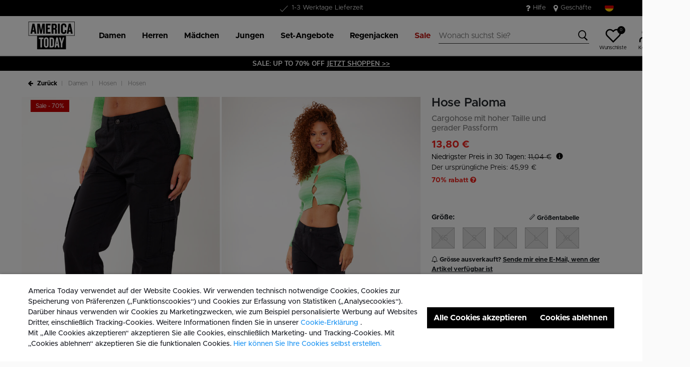

--- FILE ---
content_type: text/html;charset=UTF-8
request_url: https://www.america-today.com/de-de/hose-paloma-2122002324+100.html
body_size: 26441
content:
<!DOCTYPE html>
<html lang="de">
<head>



<meta charset=UTF-8>
<meta http-equiv="x-ua-compatible" content="ie=edge">
<meta name="viewport" content="width=device-width, initial-scale=1">




    

    

    
        
            
        
    

	
	

    
        
    


<title>Damen Hose Paloma  | America Today</title>




    

    
        
            
        
    

<meta name="description" content="Suchst du tolle Damen Hosen von America Today? Hose Paloma in Farbe Black lässt sich perfekt mit deinem Stil kombinieren. Schau dir unser Sortiment online an | America Today ✓ 30 Tage Rückgaberecht ✓ Danach bezahlen."/>







    

    

    
        <link rel="canonical" href="https://www.america-today.com/de-de/hose-paloma-2122002324+100.html"/>
    

    
        
        <link rel="alternate" hreflang="nl-nl" href="https://www.america-today.com/nl-nl/broek-paloma-2122002324+100.html" />
        
        <link rel="alternate" hreflang="de-de" href="https://www.america-today.com/de-de/hose-paloma-2122002324+100.html" />
        
        <link rel="alternate" hreflang="en-nl" href="https://www.america-today.com/en-nl/trousers-paloma-2122002324+100.html" />
        
        <link rel="alternate" hreflang="en-de" href="https://www.america-today.com/en-de/trousers-paloma-2122002324+100.html" />
        
        <link rel="alternate" hreflang="en-be" href="https://www.america-today.com/en-be/trousers-paloma-2122002324+100.html" />
        
        <link rel="alternate" hreflang="nl-be" href="https://www.america-today.com/nl-be/broek-paloma-2122002324+100.html" />
        
        <link rel="alternate" hreflang="fr-be" href="https://www.america-today.com/fr-be/pantalon-paloma-2122002324+100.html" />
        
        <link rel="alternate" hreflang="x-default" href="https://www.america-today.com/nl-nl/broek-paloma-2122002324+100.html" />
        
    



    <meta name="google-site-verification" content="5qAxXTJhSfVap-Pwg5LMb73olP_1EBCGl6y2F1nLOKc" />





    





    
        <script>(function(){function t(t,e,r){if("cookie"===t)
                {var n=document.cookie.split(";");for(var o=0;o<n.length;o++)
                {var i=n[o].split("=");if(i[0].trim()===e)return i[1]}}else 
                if("localStorage"===t)return localStorage.getItem(e);else if("jsVariable"===t)
                return window[e];else console.warn("invalid uid source",t)}function e(e,r,n)
                {var o=document.createElement("script");o.async=!0,o.src=r,e.insertBefore(o,n)}
                function r(r,n,o,i,a){var c,s=!1;try{var u=navigator.userAgent,
                f=/Version\/([0-9\._]+)(.*Mobile)?.*Safari.*/.exec(u);f&&parseFloat(f[1])>=16.4&&(c=t(o,i,""),s=!0)}
                catch(t){console.error(t)}var l=window[a]=window[a]||[];l.push(
                    {"gtm.start":(new Date).getTime(),event:"gtm.js"});var g=r+"/script.js?id="+n+
                    (s?"&enableCK=true":"")+(c?"&mcookie="+encodeURIComponent(c):""),
                    d=document.getElementsByTagName("script")[0];e(d.parentNode,g,d)}
                    r('https://tagging.america-today.com',"GTM-K5PJ4N6","cookie","_taggingmk","dataLayer")})();</script>
        <script id="adPageUserScript" defer src="https://tagging.america-today.com/user-data-minified.js"></script>

        
            <script id="adPageVisitorScript" defer src="https://tagging.america-today.com/visitor-identity.js"></script>
        
    

    <script>
        window.dataLayer = window.dataLayer || [];
    </script>





<link rel="apple-touch-icon" href="/on/demandware.static/Sites-AmericaToday-Site/-/default/dw1c81760c/images/favicons/apple-touch-icon.png" sizes="180x180" >
<link rel="icon" type="image/png" href="/on/demandware.static/Sites-AmericaToday-Site/-/default/dw9b076a95/images/favicons/favicon-32x32.png" sizes="32x32" >
<link rel="icon" type="image/png" href="/on/demandware.static/Sites-AmericaToday-Site/-/default/dw6050b780/images/favicons/favicon-16x16.png" sizes="16x16" >
<link rel="icon" type="image/png" href="/on/demandware.static/Sites-AmericaToday-Site/-/default/dw990ec65d/images/favicons/favicon-196x196.png" sizes="196x196" />
<link rel="icon" type="image/png" href="/on/demandware.static/Sites-AmericaToday-Site/-/default/dw80305a8b/images/favicons/favicon-96x96.png" sizes="96x96" />
<link rel="icon" type="image/png" href="/on/demandware.static/Sites-AmericaToday-Site/-/default/dw15b17a13/images/favicons/favicon-128.png" sizes="128x128" />
<link rel="mask-icon" href="/on/demandware.static/Sites-AmericaToday-Site/-/default/dw62e30508/images/favicons/safari-pinned-tab.svg" color="#5bbad5">
<link rel="manifest" href="/on/demandware.static/Sites-AmericaToday-Site/-/default/dw9a834bb4/images/favicons/site.webmanifest">
<link rel="icon" type="image/x-icon" href="/on/demandware.static/Sites-AmericaToday-Site/-/default/dw456eba6f/images/favicons/favicon.ico">
<meta name="msapplication-TileColor" content="#000000">
<meta name="theme-color" content="#ffffff">

<link rel="preload" href="/on/demandware.static/Sites-AmericaToday-Site/-/de_DE/v1768968315089/fonts/Metropolis/Metropolis-Regular.woff2" as="font" type="font/woff2" crossorigin>


<link rel="stylesheet" href="/on/demandware.static/Sites-AmericaToday-Site/-/de_DE/v1768968315089/css/global.css" />

<link rel="stylesheet" href="/on/demandware.static/Sites-AmericaToday-Site/-/de_DE/v1768968315089/css/globalAsync.css" media="print" onload="this.media='all'">



    <link rel="stylesheet" href="/on/demandware.static/Sites-AmericaToday-Site/-/de_DE/v1768968315089/css/product/detail.css"  />









<script type="text/javascript">//<!--
/* <![CDATA[ (head-active_data.js) */
var dw = (window.dw || {});
dw.ac = {
    _analytics: null,
    _events: [],
    _category: "",
    _searchData: "",
    _anact: "",
    _anact_nohit_tag: "",
    _analytics_enabled: "true",
    _timeZone: "Europe/Amsterdam",
    _capture: function(configs) {
        if (Object.prototype.toString.call(configs) === "[object Array]") {
            configs.forEach(captureObject);
            return;
        }
        dw.ac._events.push(configs);
    },
	capture: function() { 
		dw.ac._capture(arguments);
		// send to CQ as well:
		if (window.CQuotient) {
			window.CQuotient.trackEventsFromAC(arguments);
		}
	},
    EV_PRD_SEARCHHIT: "searchhit",
    EV_PRD_DETAIL: "detail",
    EV_PRD_RECOMMENDATION: "recommendation",
    EV_PRD_SETPRODUCT: "setproduct",
    applyContext: function(context) {
        if (typeof context === "object" && context.hasOwnProperty("category")) {
        	dw.ac._category = context.category;
        }
        if (typeof context === "object" && context.hasOwnProperty("searchData")) {
        	dw.ac._searchData = context.searchData;
        }
    },
    setDWAnalytics: function(analytics) {
        dw.ac._analytics = analytics;
    },
    eventsIsEmpty: function() {
        return 0 == dw.ac._events.length;
    }
};
/* ]]> */
// -->
</script>
<script type="text/javascript">//<!--
/* <![CDATA[ (head-cquotient.js) */
var CQuotient = window.CQuotient = {};
CQuotient.clientId = 'bbpv-AmericaToday';
CQuotient.realm = 'BBPV';
CQuotient.siteId = 'AmericaToday';
CQuotient.instanceType = 'prd';
CQuotient.locale = 'de_DE';
CQuotient.fbPixelId = '__UNKNOWN__';
CQuotient.activities = [];
CQuotient.cqcid='';
CQuotient.cquid='';
CQuotient.cqeid='';
CQuotient.cqlid='';
CQuotient.apiHost='api.cquotient.com';
/* Turn this on to test against Staging Einstein */
/* CQuotient.useTest= true; */
CQuotient.useTest = ('true' === 'false');
CQuotient.initFromCookies = function () {
	var ca = document.cookie.split(';');
	for(var i=0;i < ca.length;i++) {
	  var c = ca[i];
	  while (c.charAt(0)==' ') c = c.substring(1,c.length);
	  if (c.indexOf('cqcid=') == 0) {
		CQuotient.cqcid=c.substring('cqcid='.length,c.length);
	  } else if (c.indexOf('cquid=') == 0) {
		  var value = c.substring('cquid='.length,c.length);
		  if (value) {
		  	var split_value = value.split("|", 3);
		  	if (split_value.length > 0) {
			  CQuotient.cquid=split_value[0];
		  	}
		  	if (split_value.length > 1) {
			  CQuotient.cqeid=split_value[1];
		  	}
		  	if (split_value.length > 2) {
			  CQuotient.cqlid=split_value[2];
		  	}
		  }
	  }
	}
}
CQuotient.getCQCookieId = function () {
	if(window.CQuotient.cqcid == '')
		window.CQuotient.initFromCookies();
	return window.CQuotient.cqcid;
};
CQuotient.getCQUserId = function () {
	if(window.CQuotient.cquid == '')
		window.CQuotient.initFromCookies();
	return window.CQuotient.cquid;
};
CQuotient.getCQHashedEmail = function () {
	if(window.CQuotient.cqeid == '')
		window.CQuotient.initFromCookies();
	return window.CQuotient.cqeid;
};
CQuotient.getCQHashedLogin = function () {
	if(window.CQuotient.cqlid == '')
		window.CQuotient.initFromCookies();
	return window.CQuotient.cqlid;
};
CQuotient.trackEventsFromAC = function (/* Object or Array */ events) {
try {
	if (Object.prototype.toString.call(events) === "[object Array]") {
		events.forEach(_trackASingleCQEvent);
	} else {
		CQuotient._trackASingleCQEvent(events);
	}
} catch(err) {}
};
CQuotient._trackASingleCQEvent = function ( /* Object */ event) {
	if (event && event.id) {
		if (event.type === dw.ac.EV_PRD_DETAIL) {
			CQuotient.trackViewProduct( {id:'', alt_id: event.id, type: 'raw_sku'} );
		} // not handling the other dw.ac.* events currently
	}
};
CQuotient.trackViewProduct = function(/* Object */ cqParamData){
	var cq_params = {};
	cq_params.cookieId = CQuotient.getCQCookieId();
	cq_params.userId = CQuotient.getCQUserId();
	cq_params.emailId = CQuotient.getCQHashedEmail();
	cq_params.loginId = CQuotient.getCQHashedLogin();
	cq_params.product = cqParamData.product;
	cq_params.realm = cqParamData.realm;
	cq_params.siteId = cqParamData.siteId;
	cq_params.instanceType = cqParamData.instanceType;
	cq_params.locale = CQuotient.locale;
	
	if(CQuotient.sendActivity) {
		CQuotient.sendActivity(CQuotient.clientId, 'viewProduct', cq_params);
	} else {
		CQuotient.activities.push({activityType: 'viewProduct', parameters: cq_params});
	}
};
/* ]]> */
// -->
</script>



<script type="application/ld+json">
	{
		"@context": "http://schema.org",
		"@type":  "Organization",
		"name" : "MS Mode® Offizielen shop",
		"alternateName" : "America Today",
		"url":  "https://www.america-today.com/de-de"
        
	}
</script>




</head>
<body>
<div class="page" data-action="Product-Show" data-querystring="pid=2122002324%20100">

<header class="autohide sticky-header">
    <div class="header-banner">
    <div class="container">
        <div class="content">
            <div class="header-banner-container" >
                
	 


	<div class="html-slot-container">
    
        
            <div class="header-promotion usp-slider">
    <div><span class="icon-check usps-icon"></span>Kostenloser Versand ab €50</div>
    <div><span class="icon-check usps-icon"></span>1-3 Werktage Lieferzeit</div>
    <div><span class="icon-check usps-icon"></span>30 Tage Widerrufsrecht</div>
</div>
<div class="header-top-links">
    <a href="https://www.america-today.com/de-de/customer-service/customerservice.html" style="margin-right:15px"> <i class="fa fa-question"
            style="margin-right:5px;font-size:16px"></i> </i> Hilfe </a>
    <a href="https://www.america-today.com/de-de/filiale"> <i class="fa fa-map-marker" style="margin-right:5px;font-size:16px"> </i> Geschäfte
    </a>
</div>
        
    
</div>
 
	
            </div>
            <div>
              
                <div class="country-selector country-selector-desktop hidden-sm-down" data-url="/on/demandware.store/Sites-AmericaToday-Site/de_DE/Page-SetLocale" tabindex="0">
                    <button class="btn gtm-usp-bar-country-selector" 
                        id="countrySelectorHeader" 
                        data-toggle="modal" 
                        data-target="#countrySelectorModal"
                        aria-haspopup="true" 
                        aria-expanded="false"
                        aria-label="W&auml;hle dein Land und deine Sprache aus "
                        data-additional-tracking-details="usp_bar_country_selector_click"
                        type="button">
                        <i class="flag-icon flag-icon-squared flag-icon-de"></i>
                    </button>
                </div>
                <div class="modal fade country-selector-modal header-modal" data-url="/on/demandware.store/Sites-AmericaToday-Site/de_DE/Page-GetLocales"
                    id="countrySelectorModal" tabindex="-1" role="dialog" aria-modal="true" aria-labelledby="countrySelectorModal">
                    <div class="modal-dialog" role="document">
                        <div class="modal-content">
                            <div class="modal-header pb-0">
                                <button type="button" class="close" data-dismiss="modal" aria-label="Close"><span aria-hidden="true">&times;</span></button>
                            </div>
                            <div class="modal-body">
                            </div>
                        </div>
                    </div>
                </div>
              
            </div>
        </div>
    </div>
</div>
 
    <nav class="main-nav" role="navigation">
        <div class="header">
            <div class="header-top container d-flex justify-content-between align-items-center">
                <div class="navbar-header-mobile">
                    <button class="navbar-toggler d-lg-none" type="button" aria-controls="sg-navbar-collapse" aria-expanded="false" aria-label="Toggle navigation">
                        <span class="ms-hamburger"></span>
                    </button>
                </div>
                <div class="navbar-header brand" itemprop="brand" itemscope itemtype="http://schema.org/Brand" >
                   <a class="logo-home" href="https://www.america-today.com/de-de" title="America Today Home"
                        itemprop=URL>
                        <img src="/on/demandware.static/-/Sites/default/dw39cf755a/logo/at-logo.svg" alt="America Today" 
                            itemprop=logo
                            width="75" height="55"
                        />
                    </a>
                </div>
                <div class="main-menu navbar-toggleable-md menu-toggleable-left multilevel-dropdown d-lg-block" id="sg-navbar-collapse">
                    <nav class="navbar navbar-expand-lg bg-inverse col-12">
    <div class="close-menu clearfix d-lg-none">
        <a class="logo-home" href="/de-de" title="America Today Home">
            <img src="/on/demandware.static/-/Sites/default/dw39cf755a/logo/at-logo.svg" alt="America Today" />
        </a>
    </div>
    <div class="nav-wrapper w-100">
        <div class="site-search-nav d-lg-none">
            <input class="form-control js-search-placeholder search-placeholder-input bottom-border-only"
                    type="search"
                    value=""
                    placeholder="Wonach suchst Sie?">
            <button type="submit" name="search-button" class="icon-search" aria-label="Nach diesen Schlagw&ouml;rtern suchen"></button>
        </div>
        <div class="menu-group">
            <ul class="nav navbar-nav ms-menu" role="menu">
                
	 


	
    
        <li class="nav-item dropdown" role="menuitem">
    <a aria-expanded="false" aria-haspopup="true" class="nav-link dropdown-toggle" data-toggle="dropdown" href="https://www.america-today.com/de-de/damen/" role="button"><span>Damen</span> </a>
    <div class="sub-menu js-sub-menu">
      <div class="sub-menu-inner"><a class="ms-back" href="">Zurück</a>
        <!-- Column 2 -->
        <nav class="ms-menu-links">
          <h2>Im Trend</h2>
          <ul>
           <li><a href="https://www.america-today.com/de-de/keith-haring/">Keith Haring</a></li>


            <br>
           <h2>Nach Kategorie einkaufen</h2
            <li><a href="https://www.america-today.com/de-de/damen/">Alle ansehen</a></li>
            <li><a href="https://www.america-today.com/de-de/neue-kollektion-women/">Neuheiten</a></li>
            <li><a href="https://www.america-today.com/de-de/bestsellers/women/">Bestsellers</a></li>
            <li><a href="https://www.america-today.com/de-de/damen/jacken/">Jacken & Regenmäntel</a></li>
            <li><a href="https://www.america-today.com/de-de/damen/t-shirts-and-tops/">T-shirts &amp; Tops</a></li>
            <li><a href="https://www.america-today.com/de-de/damen/jeans/">Jeans</a></li>
            <li><a href="https://www.america-today.com/de-de/damen/hosen/">Hosen</a></li>
            <li><a href="https://www.america-today.com/de-de/damen/pullover-and-jacken/sweaters/">Sweatshirts &amp; Hoodies</a></li>
            <li><a href="https://www.america-today.com/de-de/damen/pullover-and-jacken/">Cardigans &amp; Pullover</a></li>
            <li><a href="https://www.america-today.com/de-de/shop-all-knitwear/women/">Strickwaren</a></li>
<li><a href="https://www.america-today.com/de-de/damen/shorts/">Shorts</a></li>
            <li><a href="https://www.america-today.com/de-de/damen/kleider/">Kleider</a></li>
            <li><a href="https://www.america-today.com/de-de/damen/roecke/">Röcke</a></li>
            
          </ul>
        </nav>
	<nav class="ms-menu-links">
	<h2>Loungewear</h2>
	<ul>
<li><a href="https://www.america-today.com/de-de/damen/hosen/jogginghose/">Jogginghosen</a></li>
<li><a href="https://www.america-today.com/de-de/damen/unterwaesche-and-lounge/">Unterwäsche &amp; Lounge</a></li>
<li><a href="https://www.america-today.com/de-de/pyjama-women/">Pyjamas</a></li>
<li><a href="https://www.america-today.com/de-de/damen/accessoires/socken/">Socken</a></li>
<li><a href="https://www.america-today.com/de-de/damen/accessoires/">Accessoires</a></li>
<li><a href="https://www.america-today.com/de-de/damen/schuhe/">Sneaker & Hausschuhe</a></li>
	</ul>
	</nav>
        <!-- Column 4 -->
        <!-- Column 1 (Deals alleen, Trending verwijderd) -->
        <div class="ms-menu-links">
          <nav>
            <h2>Angebote</h2>
            <ul>
              <li><a href="https://www.america-today.com/de-de/member.html">Mitgliet werden: 10&euro; Rabatt</a></li>
              <li><a href="https://www.america-today.com/de-de/best-basics/women/socks/">Socken 3 für 14&euro;</a></li>
     <li><a href="https://www.america-today.com/de-de/best-basics/women/singlets/">Tanktops 2 für 25&euro;</a></li>
              <li><a href="https://www.america-today.com/de-de/best-basics/women/t-shirts/">T-shirts 2 für 30&euro;</a></li>
            
              <li><a href="https://www.america-today.com/de-de/sale/damen/"><span style="color: #e61919;">Sonderangebote</span></a></li>
            </ul>
          </nav>
        </div>
      </div>
    </div>
  </li>
    
        <li class="nav-item dropdown" role="menuitem">
    <a aria-expanded="false" aria-haspopup="true" class="nav-link dropdown-toggle" data-toggle="dropdown" href="https://www.america-today.com/de-de/herren/" role="button"><span>Herren</span> </a>
    <div class="sub-menu js-sub-menu">
      <div class="sub-menu-inner"><a class="ms-back" href="">Züruck</a>
        <!-- Column 2 -->
        <nav class="ms-menu-links">
          <h2>Im Trend</h2>	
          <ul>
           <li><a href="https://www.america-today.com/de-de/keith-haring/">Keith Haring</a></li>

           <br>
           <h2>Nach Kategorie einkaufen</h2>
            <li><a href="https://www.america-today.com/de-de/herren/">Alle ansehen</a></li>
            <li><a href="https://www.america-today.com/de-de/neue-kollektion-men/">Neuheiten</a></li>
            <li><a href="https://www.america-today.com/de-de/bestsellers/men/">Bestsellers</a></li>
            
            <li><a href="https://www.america-today.com/de-de/herren/jacken/">Jacken &amp; Regenmäntel</a></li>
            <li><a href="https://www.america-today.com/de-de/herren/t-shirts-and-tops/">T-shirts &amp; Poloshirts </a></li>
            <li><a href="https://www.america-today.com/de-de/herren/jeans/">Jeans</a></li>
            <li><a href="https://www.america-today.com/de-de/herren/hosen/">Hosen</a></li>
            <li><a href="https://www.america-today.com/de-de/shop-all-knitwear/men/">Strickwaren</a></li>
            <li><a href="https://www.america-today.com/de-de/herren/pullover-and-jacken/sweaters/">Sweatshirts &amp; Hoodies</a></li>
            <li><a href="https://www.america-today.com/de-de/herren/pullover-and-jacken/">Cardigans &amp; Pullover</a></li>
<li><a href="https://www.america-today.com/de-de/herren/hemden/">Hemden</a></li>
<li><a href="https://www.america-today.com/de-de/herren/shorts/">Shorts</a></li>


          </ul>
        </nav>
	<nav class="ms-menu-links">
	
	<ul>
<li><a href="https://www.america-today.com/de-de/herren/hosen/joging-hosen/">Jogginghosen</a></li>
<li><a href="https://www.america-today.com/de-de/herren/unterwaesche/">Unterwäsche &amp; Lounge</a></li>
<li><a href="https://www.america-today.com/de-de/herren/accessoires/socken/">Socken</a></li>
<li><a href="https://www.america-today.com/de-de/herren/accessoires/">Accessoires</a></li>
<li><a href="https://www.america-today.com/de-de/herren/schuhe/">Sneaker & Hausschuhe</a></li>
	</ul>
	</nav>
        <!-- Column 4 -->
        <!-- Column 1 (Deals alleen, Trending verwijderd) -->
        <div class="ms-menu-links">
          <nav>
            <h2>Angebote</h2>
            <ul>
              <li><a href="https://www.america-today.com/de-de/member.html">Mitglied werden: 10&euro; Rabatt</a></li>
              <li><a href="https://www.america-today.com/de-de/best-basics/men/socks/">Socken 3 für 14&euro;</a></li>
              <li><a href="https://www.america-today.com/de-de/best-basics/men/t-shirts/">T-shirts 2 für 30&euro;</a></li>
              <li><a href="https://www.america-today.com/de-de/best-basics/men/boxershorts/">Boxershorts 3 für 39&euro;</a></li>
              <li><a href="https://www.america-today.com/de-de/best-basics/men/pullovers/">Pullovers 2 for 60&euro;</a></li>
              
              <li><a href="https://www.america-today.com/de-de/sale/herren/"><span style="color: #e61919;">Sonderangebote</span></a></li>
            </ul>
          </nav>
        </div>
      </div>
    </div>
  </li>
    
        <li class="nav-item dropdown" role="menuitem">
    <a aria-expanded="false" aria-haspopup="true" class="nav-link dropdown-toggle" data-toggle="dropdown" href="https://www.america-today.com/de-de/maedchen/" role="button"><span>Mädchen</span> </a>
    <div class="sub-menu js-sub-menu">
      <div class="sub-menu-inner"><a class="ms-back" href="">Zurück</a>
        <!-- Column 2 -->
        <nav class="ms-menu-links">
          <h2>Nach Kategorie einkaufen</h2>
          <ul>
            <li><a href="https://www.america-today.com/de-de/maedchen/">Alle ansehen</a></li>
            <li><a href="https://www.america-today.com/de-de/neue-kollektion-girls/">Neuheiten</a></li>
            <li><a href="https://www.america-today.com/de-de/maedchen/jacken/">Jacken & Regenmäntel</a></li>
            <li><a href="https://www.america-today.com/de-de/maedchen/t-shirts-and-tops/">T-shirts &amp; Tops</a></li>
            <li><a href="https://www.america-today.com/de-de/maedchen/jeans/">Jeans</a></li>
            <li><a href="https://www.america-today.com/de-de/maedchen/hosen/">Hosen</a></li>
            <li><a href="https://www.america-today.com/de-de/maedchen/pullover-and-jacken/sweaters/">Sweatshirts &amp; Hoodies</a></li>
            <li><a href="https://www.america-today.com/de-de/maedchen/pullover-and-jacken/">Cardigans &amp; Pullover</a></li>
            <li><a href="https://www.america-today.com/de-de/maedchen/roecke/">Röcke</a></li>
            <li><a href="https://www.america-today.com/de-de/maedchen/kleider/">Kleider</a></li>
<li><a href="https://www.america-today.com/de-de/maedchen/shorts/">Shorts</a></li>
            <li><a href="https://www.america-today.com/de-de/maedchen/schuhe/">Sneaker & Schuhe</a></li>
          </ul>
        </nav>
	<nav class="ms-menu-links">
	<h2>Loungewear</h2>
	<ul>
<li><a href="https://www.america-today.com/de-de/maedchen/hosen/jogging-hosen/">Jogginghosen</a></li>
<li><a href="https://www.america-today.com/de-de/maedchen/unterwaesche-and-lounge/">Unterwäsche &amp; Lounge</a></li>
<li><a href="https://www.america-today.com/de-de/maedchen/accessoires/">Socken & Accessoires</a></li>
	</ul>
	</nav>
        <!-- Column 4 -->
        <!-- Column 1 (Deals alleen, Trending verwijderd) -->
        <div class="ms-menu-links">
          <nav>
            <h2>Angebote</h2>
            <ul>
              <li><a href="https://www.america-today.com/de-de/member.html">Mitgliet werden: 10&euro; Rabatt</a></li>
              <li><a href="https://www.america-today.com/de-de/best-basics/junior/socks/">Socken 3 für 14&euro;</a></li>
     <li><a href="https://www.america-today.com/de-de/best-basics/junior/singlets/">Tanktops 2 für 25&euro;</a></li>
              <li><a href="https://www.america-today.com/de-de/best-basics/junior/t-shirts/">T-shirts 2 für 25&euro;</a></li>
             
              <li><a href="https://www.america-today.com/de-de/sale/maedchen/"><span style="color: #e61919;">Sonderangebote</span></a></li>
            </ul>
          </nav>
        </div>
      </div>
    </div>
  </li>
    
        <li class="nav-item dropdown" role="menuitem">
    <a aria-expanded="false" aria-haspopup="true" class="nav-link dropdown-toggle" data-toggle="dropdown" href="https://www.america-today.com/de-de/jungen/" role="button"><span>Jungen</span> </a>
    <div class="sub-menu js-sub-menu">
      <div class="sub-menu-inner"><a class="ms-back" href="">Zurück</a>
        <!-- Column 2 -->
        <nav class="ms-menu-links">
          <h2>Nach Kategorie einkaufen</h2>
          <ul>
            <li><a href="https://www.america-today.com/de-de/jungen/">Alle ansehen</a></li>
            <li><a href="https://www.america-today.com/de-de/neue-kollektion-boys/">Neuheiten</a></li>
            <li><a href="https://www.america-today.com/de-de/jungen/jacken/">Jacken & Regenmäntel</a></li>
            <li><a href="https://www.america-today.com/de-de/jungen/t-shirts-and-tops/">T-shirts &amp; Tops</a></li>
            <li><a href="https://www.america-today.com/de-de/jungen/jeans/">Jeans</a></li>
            <li><a href="https://www.america-today.com/de-de/jungen/hosen/">Hosen</a></li>
            <li><a href="https://www.america-today.com/de-de/jungen/hoodies/">Sweatshirts &amp; Hoodies</a></li>
            <li><a href="https://www.america-today.com/de-de/jungen/hoodies/pullover/">Pullover</a></li>
<li><a href="https://www.america-today.com/de-de/jungen/shorts/">Shorts</a></li>
            <li><a href="https://www.america-today.com/de-de/jungen/schuhe/">Sneaker & Schuhe</a></li>
          </ul>
        </nav>
	<nav class="ms-menu-links">
	<h2>Loungewear</h2>
	<ul>
<li><a href="https://www.america-today.com/de-de/jungen/hosen/joging-hosen/">Jogginghosen</a></li>
<li><a href="https://www.america-today.com/de-de/jungen/unterwaesche/">Unterwäsche &amp; Lounge</a></li>
<li><a href="https://www.america-today.com/de-de/jungen/accessoires/">Socken & Accessoires</a></li>
	</ul>
	</nav>
        <!-- Column 4 -->
        <!-- Column 1 (Deals alleen, Trending verwijderd) -->
        <div class="ms-menu-links">
          <nav>
            <h2>Angebote</h2>
            <ul>
              <li><a href="https://www.america-today.com/de-de/member.html">Mitgliet werden: 10&euro; Rabatt</a></li>
              <li><a href="https://www.america-today.com/de-de/best-basics/junior/socks/">Socken 3 für 14&euro;</a></li>
     <li><a href="https://www.america-today.com/de-de/best-basics/junior/singlets/">Tanktops 2 für 25&euro;</a></li>
              <li><a href="https://www.america-today.com/de-de/best-basics/junior/t-shirts/">T-shirts 2 für 25&euro;</a></li>
              
              <li><a href="https://www.america-today.com/de-de/sale/jungen/"><span style="color: #e61919;">Sonderangebote</span></a></li>
            </ul>
          </nav>
        </div>
      </div>
    </div>
  </li>
    
        <li class="nav-item dropdown" role="menuitem">
    <a class="nav-link dropdown-toggle" role="button" data-toggle="dropdown" aria-haspopup="true" aria-expanded="false" href="https://www.america-today.com/de-de/best-basics/">
        <span>
            Set-Angebote
        </span>
    </a>
    <div class="sub-menu js-sub-menu">
        <div class="sub-menu-inner">
            <nav aria-label="Herren" class="ms-menu-links">
                <a class="ms-back" href="">Zurück</a>
                <h2 class="ms-menu-title"><a href="https://www.america-today.com/de-de/best-basics/men/">Herren</a></h2>
                <ul>
                    <li><a href="https://www.america-today.com/de-de/best-basics/men/socks/">Socken | 3 for €14 </a></li>
                    <li><a href="https://www.america-today.com/de-de/best-basics/men/boxershorts/">Boxershorts | 3 for €39</a></li>
                    <li><a href="https://www.america-today.com/de-de/best-basics/men/t-shirts/">T-shirts | 2 für €30</a></li>
                    
                    <li><a href="https://www.america-today.com/de-de/best-basics/men/pullovers/"> Pullovers | 2 für €60 </a></li>
                    <li><a href="https://www.america-today.com/de-de/best-basics/men/">Alle Herrenangebote ansehen</a></li>

                </ul>
            </nav>
            <nav aria-label="Damen" class="ms-menu-links">
                <h2 class="ms-menu-title"><a href="https://www.america-today.com/de-de/best-basics/women/">Damen</a></h2>
                <ul>
                     
                    <li><a href="https://www.america-today.com/de-de/best-basics/women/socks/">Socken | 3 for €14</a></li>
                    <li><a href="https://www.america-today.com/de-de/best-basics/women/t-shirts/">T-shirts | 2 für €30</a></li>
                    <li><a href="https://www.america-today.com/de-de/best-basics/women/singlets/">Singlets | 2 für €25</a></li>
                    <li><a href="https://www.america-today.com/de-de/best-basics/women/">Alle Damenangebote ansehen</a></li>

                </ul>
            </nav>
            <nav aria-label="Junior" class="ms-menu-links">
                <h2 class="ms-menu-title"><a href="https://www.america-today.com/de-de/best-basics/junior/">Junior</a></h2>
                <ul>
                    
                    <li><a href="https://www.america-today.com/de-de/best-basics/junior/socks/">Socken | 3 for €14</a></li>
                    <li><a href="https://www.america-today.com/de-de/best-basics/junior/t-shirts/">T-shirts | 2 for €25 </a></li>
                    <li><a href="https://www.america-today.com/de-de/best-basics/junior/singlets/">Singlets | 2 for €25 </a></li>
                    <li><a href="https://www.america-today.com/de-de/best-basics/junior/">Alle Junior-Angebote ansehen</a></li>

                </ul>
            </nav>
        </div>
    </div>
</li>
    
        <li class="nav-item dropdown" role="menuitem">
    <a class="nav-link dropdown-toggle" role="button" data-toggle="dropdown" aria-haspopup="true" aria-expanded="false" href="https://www.america-today.com/de-de/shop-all-raincoats/">
        <span>
            Regenjacken 
        </span>
    </a>
    <div class="sub-menu js-sub-menu">
        <div class="sub-menu-inner">
            <nav aria-label="Regenjacken" class="ms-menu-links">
                <a class="ms-back" href="">Zurück</a>
                <h2 class="ms-menu-title"><a href="https://www.america-today.com/de-de/shop-all-raincoats/">Regenjacken</a></h2>
                <ul>
                    <li><a href="https://www.america-today.com/de-de/damen/jacken/regenmaentel/">Regenjacken für Damen</a></li>
                    <li><a href="https://www.america-today.com/de-de/herren/jacken/regenmaentel/">Regenjacken für Herren</a></li>
                    <li><a href="https://www.america-today.com/de-de/jungen/jacken/regenmaentel/">Regenjacken für Jungen</a></li>
                    <li><a href="https://www.america-today.com/de-de/maedchen/jacken/regenmaentel/">Regenjacken für Mädchen</a></li>
                </ul>
            </nav>
        </div>
    </div>
</li>
    
        <li class="nav-item dropdown" role="menuitem">
    <a class="nav-link dropdown-toggle" role="button" data-toggle="dropdown" aria-haspopup="true" aria-expanded="false" href="https://www.america-today.com/de-de/sale/">
        <span style="color: #bf1813;">
            Sale
        </span>
    </a>
    <div class="sub-menu js-sub-menu">
        <div class="sub-menu-inner">
            <nav aria-label="Sale" class="ms-menu-links">
                <a class="ms-back" href="">Zurück</a>
                <h2 class="ms-menu-title"><a href="https://www.america-today.com/de-de/sale/">Sale</a></h2>
                <ul>
                    <li><a href="https://www.america-today.com/de-de/sale/damen/">Damen</a></li>
                    <li><a href="https://www.america-today.com/de-de/sale/herren/">Herren</a></li>
                    <li><a href="https://www.america-today.com/de-de/sale/jungen/">Jungen</a></li>        
                    <li><a href="https://www.america-today.com/de-de/sale/maedchen/">Mädchen</a></li>
                </ul>
            </nav>
        </div>
    </div>
</li>
    

 
	
            </ul>
        </div>
        <div class="menu-footer d-lg-none" role="menu">
            <nav role="menuitem">
    <ul class="menu-footer-list">
        <li class="nav-item">
                <a href="https://www.america-today.com/de-de/filiale" aria-label="Filialenfinder">
                    <span class="icon-map-pin" aria-hidden="true"></span>
                    <span class="user-message">Filialenfinder</span>
                </a>
        </li>

        <li class="nav-item">
            <a href="/de-de/customer-service/customerservice.html" aria-label="Kundendienst">
                <i class="icon-question-round" aria-hidden="true"></i>
                <span class="user-message">Kundendienst</span>
            </a>
        </li>

        <li class="nav-item-group">
            <ul class="nav-inline-group d-flex">
                <li class="nav-item">
                    <a href="/de-de/about-us.html" aria-label="&Uuml;ber uns">
                        <span>&Uuml;ber uns</span>
                    </a>
                </li>

                <li class="nav-item">
                    <div class="country-selector country-selector-mobile" data-url="/on/demandware.store/Sites-AmericaToday-Site/de_DE/Page-SetLocale">
                        <button class="btn" 
                                id="countrySelectorFooter" 
                                data-toggle="modal" 
                                data-target="#countrySelectorModal"
                                aria-haspopup="true" 
                                aria-expanded="false"
                                data-backdrop="false"
                                aria-label="W&auml;hle dein Land und deine Sprache aus "
                                type="button">
                            <i class="flag-icon flag-icon-squared flag-icon-de"></i>
                        </button>
                    </div>
                </li>
            </ul>
        </li>
    </ul>
</nav>

        </div>
    </div>
</nav>

                </div>
                <div class="navbar-header search hidden-md-down">
                    <div class="site-search">
	<form role="search"
          action="/de-de/suchen"
          method="get"
          name="simpleSearch">
        <input class="form-control search-field bottom-border-only"
               type="search"
               name="q"
               value=""
               autocomplete="off"
               placeholder="Wonach suchst Sie?"
               role="combobox"
               aria-describedby="search-assistive-text"
               aria-haspopup="listbox"
               aria-owns="search-results"
               aria-expanded="false"
               aria-autocomplete="list"
               aria-controls="search-results"
               aria-label="Schl&uuml;sselwort oder Artikelnummer eingeben" />
        <button type="reset" name="reset-button" class="icon-cross reset-button d-none" aria-label="Gib die Suchbegriffe bitte erneut ein"></button>
        <button type="submit" name="search-button" class="icon-search" aria-label="Nach diesen Schlagw&ouml;rtern suchen"></button>
        <div class="suggestions-wrapper" data-url="/on/demandware.store/Sites-AmericaToday-Site/de_DE/SearchServices-GetSuggestions?q="></div>
        <input type="hidden" value="de_DE" name="lang">
	</form>
  <button name="close-search-button" class="icon-arrow-left close-search-button" aria-label="Nach diesen Schlagw&ouml;rtern suchen"></button>
</div>

                </div>
                <div class="navbar-header user-links">
                    <button type="button" class="btn user-link-button js-search-placeholder search-placeholder-icon d-lg-none" aria-label="Nach diesen Schlagw&ouml;rtern suchen">
                        <span class="header-icon icon-search"></span>
                    </button>
                    
                        <div class="wishlist header-icon-with-label" data-url="/on/demandware.store/Sites-AmericaToday-Site/de_DE/Wishlist-List">
    <a href="/de-de/wishlist" role="button" aria-label="" class="wishlist-header-link" title="Anzeigen">
        
        <svg class="header-icon heart" viewBox="0 0 24 24"> 
            <path d="M20.84 4.61012C20.3292 4.09912 19.7228 3.69376 19.0554 3.4172C18.3879 3.14064 17.6725 2.99829 16.95 2.99829C16.2275 2.99829 15.5121 3.14064 14.8446 3.4172C14.1772 3.69376 13.5708 4.09912 13.06 4.61012L12 5.67012L10.94 4.61012C9.9083 3.57842 8.50903 2.99883 7.05 2.99883C5.59096 2.99883 4.19169 3.57842 3.16 4.61012C2.1283 5.64181 1.54871 7.04108 1.54871 8.50012C1.54871 9.95915 2.1283 11.3584 3.16 12.3901L4.22 13.4501L12 21.2301L19.78 13.4501L20.84 12.3901C21.351 11.8794 21.7563 11.2729 22.0329 10.6055C22.3095 9.93801 22.4518 9.2226 22.4518 8.50012C22.4518 7.77763 22.3095 7.06222 22.0329 6.39476C21.7563 5.7273 21.351 5.12087 20.84 4.61012V4.61012Z" stroke="black" fill="white" stroke-width="2" stroke-linecap="round" stroke-linejoin="round"/>
        </svg>
        <span class="wishlist-quantity" data-item-number="0">
            0
        </span>
    </a>
    <span class="header-icon-label">Wunschliste </span>
</div>

                    
                    


    <div class="user user-desktop">
        <div class="header-icon-with-label">
            <svg class="header-icon profile" viewBox="0 0 24 24"> 
                <path d="M20 21V19C20 17.9391 19.5786 16.9217 18.8284 16.1716C18.0783 15.4214 17.0609 15 16 15H8C6.93913 15 5.92172 15.4214 5.17157 16.1716C4.42143 16.9217 4 17.9391 4 19V21" stroke="black" stroke-width="2" stroke-linecap="round" stroke-linejoin="round"/>
                <path d="M12 11C14.2091 11 16 9.20914 16 7C16 4.79086 14.2091 3 12 3C9.79086 3 8 4.79086 8 7C8 9.20914 9.79086 11 12 11Z" stroke="black" stroke-width="2" stroke-linecap="round" stroke-linejoin="round"/>
            </svg>
            <span class="header-icon-label">Konto</span>
        </div>

        <div class="popover popover-bottom popover-logged-out text-center">
            <button 
                class="btn button-cta-black js-button-login"
                title="Anmelden">
                Anmelden
            </button>

            <button 
                class="btn button-cta-white js-button-register"
                role="button"
                title="Jetzt Member werden!">
                Jetzt Member werden!
            </button>
            
                <a href="/de-de/member.html" aria-label="member info" > 
                        Member Info
                </a>
            
        </div>
    </div>




    <div id="loginSidebar" class="auth-sidebar common-sidebar" data-url="/on/demandware.store/Sites-AmericaToday-Site/de_DE/Login-LoginFormPopup?rurl=" data-loaded="false" role="dialog" aria-modal="true" aria-hidden="true">
        <button class="close js-close" aria-label="Close">
            <span class="icon-cross" aria-hidden="true"></span>
        </button>
        <div class="sidebar-content">
            
        </div>
    </div>

    <div id="registerSidebar" class="auth-sidebar common-sidebar" data-url="/on/demandware.store/Sites-AmericaToday-Site/de_DE/Login-RegisterFormPopup?rurl=" data-loaded="false" role="dialog" aria-modal="true" aria-hidden="true">
       <button class="back js-back" aria-label="Back">
            <img class="pb-2" src="/on/demandware.static/Sites-AmericaToday-Site/-/default/dwfac7190a/images/icons/Arrows.svg" alt="Zur&uuml;ck" />
        </button>
        <button class="close js-close pt-1" aria-label="Close">
            <span class="icon-cross" aria-hidden="true"></span>
        </button>
        <div class="sidebar-content">
            
        </div>
    </div>

    <div id="passwordSidebar" class="auth-sidebar common-sidebar" role="dialog" aria-modal="true" aria-hidden="true">
    <button class="back js-back" aria-label="Back">
        <img class="pb-2" src="/on/demandware.static/Sites-AmericaToday-Site/-/default/dwfac7190a/images/icons/Arrows.svg" alt="Zur&uuml;ck" />
    </button>
    <button class="close js-close pt-1" aria-label="Close">
        <span class="icon-cross" aria-hidden="true"></span>
    </button>            
    <div class="common-sidebar-content">
        <div class="row justify-content-center">
            <div class="col-12">
                <div class="card">
                    <div class="card-header">
                        <h2 class="card-header-custom text-center"> Passwort vergessen? </h2>
                        
    



                    </div>
                    <hr class="devider-line"/>
                    <div class="card-body pt-0">
                        
<form class="reset-password-form" action="/on/demandware.store/Sites-AmericaToday-Site/de_DE/Account-PasswordResetDialogForm?mobile=&amp;rurl=" method="POST" name="email-form" id="email-form">
    <div class="request-password-body">
        
    
    <div class="content-asset"><!-- dwMarker="content" dwContentID="9fada5668d11d7d429cae88d29" -->
        Geben Sie hier die E-Mail-Adresse, die mit ihrem Konto verknüpft ist, ein und wir schicken Ihnen einen neuen Link.
    </div> <!-- End content-asset -->



        <div class="form-group required mt-2">
            <label class="form-control-label" for="reset-password-email">
                E-Mail-Adresse
            </label>
            <input
                id="reset-password-email"
                type="email"
                class="form-control reset-password-email"
                name="loginEmail"
                aria-describedby="emailHelp"
                placeholder="E-Mail-Adresse"
                required
                aria-label="required"
                data-cs-mask>
            <div class="invalid-feedback" role="alert" aria-live="polite"></div>
        </div>
    </div>
    <div class="send-email-btn">
        <button
            type="submit"
            id="submitEmailButton"
            class="btn btn-secondary btn-cta-color btn-block gtm-login-reset-password font-weight-bold"
            data-additional-tracking-details="login_reset_password_click">
            Einen neuen Link erhalten
        </button>
    </div>
</form>

                    </div>
                </div>
            </div>
        </div>
    </div>
</div>



<div class="minicart-sidebar common-sidebar">

</div>

                    <div class="minicart" data-action-url="/on/demandware.store/Sites-AmericaToday-Site/de_DE/Cart-MiniCartShow">
                        <div class="minicart-total js-minicart header-icon-with-label" role="button">
    <a class="minicart-link" href="https://www.america-today.com/de-de/warenkorb" title="Einkaufskorb 0 Artikel" aria-label="Einkaufskorb 0 Artikel" aria-haspopup="true">
        <svg class="header-icon minicart" viewBox="0 0 24 24"> 
            <path d="M6 2L3 6V20C3 20.5304 3.21071 21.0391 3.58579 21.4142C3.96086 21.7893 4.46957 22 5 22H19C19.5304 22 20.0391 21.7893 20.4142 21.4142C20.7893 21.0391 21 20.5304 21 20V6L18 2H6Z" stroke="black" stroke-width="2" stroke-linecap="round" stroke-linejoin="round"/>
            <path d="M3 6H21" stroke="black" stroke-width="2" stroke-linecap="round" stroke-linejoin="round"/>
            <path d="M16 10C16 11.0609 15.5786 12.0783 14.8284 12.8284C14.0783 13.5786 13.0609 14 12 14C10.9391 14 9.92172 13.5786 9.17157 12.8284C8.42143 12.0783 8 11.0609 8 10" stroke="black" stroke-width="2" stroke-linecap="round" stroke-linejoin="round"/>
        </svg>

        <span class="minicart-quantity">
            0
        </span>
    </a>
    <span class="header-icon-label">Warenkorb</span>
</div>



                    </div>
                </div>
            </div>
            <div class="search-mobile d-lg-none">
                <div class="isOverlay">
                    <div class="site-search">
	<form role="search"
          action="/de-de/suchen"
          method="get"
          name="simpleSearch">
        <input class="form-control search-field bottom-border-only"
               type="search"
               name="q"
               value=""
               autocomplete="off"
               placeholder="Wonach suchst Sie?"
               role="combobox"
               aria-describedby="search-assistive-text"
               aria-haspopup="listbox"
               aria-owns="search-results"
               aria-expanded="false"
               aria-autocomplete="list"
               aria-controls="search-results"
               aria-label="Schl&uuml;sselwort oder Artikelnummer eingeben" />
        <button type="reset" name="reset-button" class="icon-cross reset-button d-none" aria-label="Gib die Suchbegriffe bitte erneut ein"></button>
        <button type="submit" name="search-button" class="icon-search" aria-label="Nach diesen Schlagw&ouml;rtern suchen"></button>
        <div class="suggestions-wrapper" data-url="/on/demandware.store/Sites-AmericaToday-Site/de_DE/SearchServices-GetSuggestions?q="></div>
        <input type="hidden" value="de_DE" name="lang">
	</form>
  <button name="close-search-button" class="icon-arrow-left close-search-button" aria-label="Nach diesen Schlagw&ouml;rtern suchen"></button>
</div>

                </div>
            </div>
        </div>
    </nav>
    <div class="header-extra-container hide-on-sticky" data-page="">
        
	 


	<div class="html-slot-container">
    
        
            <div class="header-extra js-header-extra" style="font-size: 10pt; font-family:muli; background-color: #000000; ">
  <a href="https://www.america-today.com/de-de/sale/" data-promoid="he" data-promoname="he-sale" data-promocreative="sale" data-promopos="1-1"><span style="color:white"><strong>SALE: UP TO 70% OFF <u>JETZT SHOPPEN >></u></strong></font></span></a></div>
        
    
</div>
 
	
    </div>
</header>




<div role="main" id="maincontent">




    

    

    
<script type='application/ld+json'>
	{
    "@context": "http://schema.org/",
    "@type": "Product",
    "name": "Hose Paloma",
    "mpn": "2122002324 100",
    "category": "Hosen",
    "image": [
        "https://www.america-today.com/on/demandware.static/-/Sites-at-master-catalog/default/dw36b1bc31/images/product/trousers-paloma-women-black-2122002324-100-c.png",
        "https://www.america-today.com/on/demandware.static/-/Sites-at-master-catalog/default/dw5a5f1950/images/product/trousers-paloma-women-black-2122002324-100-b.png",
        "https://www.america-today.com/on/demandware.static/-/Sites-at-master-catalog/default/dw08d7b347/images/product/trousers-paloma-women-black-2122002324-100-f.png",
        "https://www.america-today.com/on/demandware.static/-/Sites-at-master-catalog/default/dw196eb589/images/product/trousers-paloma-women-black-2122002324-100-mb.jpg",
        "https://www.america-today.com/on/demandware.static/-/Sites-at-master-catalog/default/dwda013004/images/product/trousers-paloma-women-black-2122002324-100-mbc.jpg",
        "https://www.america-today.com/on/demandware.static/-/Sites-at-master-catalog/default/dwfadb295c/images/product/trousers-paloma-women-black-2122002324-100-mda.jpg",
        "https://www.america-today.com/on/demandware.static/-/Sites-at-master-catalog/default/dw08ff4f68/images/product/trousers-paloma-women-black-2122002324-100-mfc.jpg"
    ],
    "description": "Hose Paloma",
    "sku": "2122002324 100",
    "brand": {
        "@type": "Thing",
        "name": "America Today"
    },
    "offers": {
        "@type": "Offer",
        "url": "https://www.america-today.com/de-de/hose-paloma-2122002324+100.html",
        "priceCurrency": "EUR",
        "price": 13.8,
        "priceValidUntil": "2026-02-04",
        "itemCondition": "http://schema.org/NewCondition",
        "availability": "http://schema.org/OutOfStock",
        "seller": {
            "@type": "Organization",
            "name": "MS Mode"
        }
    }
}
</script>


    
    
    
    
    
    
    
    
    
    
    
    
    
    <!-- CQuotient Activity Tracking (viewProduct-cquotient.js) -->
<script type="text/javascript">//<!--
/* <![CDATA[ */
(function(){
	try {
		if(window.CQuotient) {
			var cq_params = {};
			cq_params.product = {
					id: '2122002324',
					sku: '',
					type: 'vgroup',
					alt_id: '2122002324 100'
				};
			cq_params.realm = "BBPV";
			cq_params.siteId = "AmericaToday";
			cq_params.instanceType = "prd";
			window.CQuotient.trackViewProduct(cq_params);
		}
	} catch(err) {}
})();
/* ]]> */
// -->
</script>
<script type="text/javascript">//<!--
/* <![CDATA[ (viewProduct-active_data.js) */
dw.ac._capture({id: "2122002324 100", type: "detail"});
/* ]]> */
// -->
</script>

    
<div class="notification-container d-none" data-type="session" data-url="/on/demandware.store/Sites-AmericaToday-Site/de_DE/Account-HasPromotions">
    <div class="notification-container-item">
        <a href="/de-de/account/memberdeals" class="notification-container-link p-3">
            <img src="/on/demandware.static/Sites-AmericaToday-Site/-/default/dw9b29dbea/images/icons/memberclub-alert.svg" alt="Dein pers&ouml;nlicher Rabattgutschein liegt bereit in deinem Warenkorb">
            <span>
                Dein pers&ouml;nlicher Rabattgutschein liegt bereit in deinem Warenkorb
            </span>
        </a>
        <button type="button" class="close px-2" aria-label="Close">
            <span aria-hidden="true">×</span>
        </button>
    </div>
</div>


    <div class="container product-detail product-main-detail product-wrapper" 
        data-pid="2122002324 100"
        data-recommendation-url="https://www.america-today.com/on/demandware.store/Sites-AmericaToday-Site/de_DE/Product-RenderCrossSell?crossSellBuyTheLookEnabled=false"
        data-cross-sell-buy-the-look-enabled="false">
        <div class="row">
            <div class="col-12">
                
                <div class="product-breadcrumb">
                    <script type="application/ld+json">
{
    "@context": "http://schema.org",
    "@type": "BreadcrumbList",
    "itemListElement": [
        
            {
                "@type": "ListItem",
                "position": 1, 
                "name": "Damen",
                "item": "https://www.america-today.com/de-de/damen/"
            }
            ,
        
            {
                "@type": "ListItem",
                "position": 2, 
                "name": "Hosen",
                "item": "https://www.america-today.com/de-de/damen/hosen/"
            }
            ,
        
            {
                "@type": "ListItem",
                "position": 3, 
                "name": "Hosen",
                "item": "https://www.america-today.com/de-de/damen/hosen/hosen/"
            }
            
        
    ]
}
</script>

<div class="row">
    <div class="col" role="navigation" aria-label="Breadcrumb">
        <ol class="breadcrumb ">
            <li class="breadcrumb-item breadcrumb-back js-breadcrumb-back">
    <a href="#"
        role="button"
        title="Zur&uuml;ck"
        class="gtm-back-button"
        data-fallback-url="/de-de/damen/hosen/hosen/"
        aria-label="Zur&uuml;ck"
        data-additional-tracking-details="back_button_click">
            <i class="icon fa fa-solid fa-arrow-left"></i>Zur&uuml;ck
    </a>
</li>

            
                <li class="breadcrumb-item">
                    <a href="https://www.america-today.com/de-de/damen/" 
                        
                        >
                        Damen
                    </a>
                </li>
            
                <li class="breadcrumb-item">
                    <a href="https://www.america-today.com/de-de/damen/hosen/" 
                        
                        >
                        Hosen
                    </a>
                </li>
            
                <li class="breadcrumb-item">
                    <a href="https://www.america-today.com/de-de/damen/hosen/hosen/" 
                         
                            aria-current="page"
                        
                        >
                        Hosen
                    </a>
                </li>
            
        </ol>
    </div>
</div>

                </div>
            </div>
        </div>

        <div class="row">
            <div class="primary-images col-md-8">
                <div class="d-md-none w-100">
                    <!-- Product Images Carousel -->
                    
                    

    
<div id="pdpCarousel-2122002324-100" class="product-images-slider js-product-images-slider" 
    data-template-type="pdp" 
    data-custom-swipe-tracking="true"
    data-additional-tracking-details="product_detail_carousel_image_swipe">
    
    
    
        
            <a data-fancybox="gallery" href="https://www.america-today.com/dw/image/v2/BBPV_PRD/on/demandware.static/-/Sites-at-master-catalog/default/dwf2b6f194/images/product/2122002324/2122002324_100_mfc.jpg?sw=634&amp;sh=951&amp;sm=fit&amp;sfrm=jpg" width="200" height="300" class='slider-item active'>
                <img src="https://www.america-today.com/dw/image/v2/BBPV_PRD/on/demandware.static/-/Sites-at-master-catalog/default/dwf2b6f194/images/product/2122002324/2122002324_100_mfc.jpg?sw=634&amp;sh=951&amp;sm=fit&amp;sfrm=jpg" class="d-block img-fluid gtm-product-detail-carousel-image" alt="Hose Paloma image number 0" itemprop="image" 
                    data-additional-tracking-details="product_detail_carousel_image_click"
                />
            </a>
        
    
        
            <a data-fancybox="gallery" href="https://www.america-today.com/dw/image/v2/BBPV_PRD/on/demandware.static/-/Sites-at-master-catalog/default/dwc300a340/images/product/2122002324/2122002324_100_mbc.jpg?sw=634&amp;sh=951&amp;sm=fit&amp;sfrm=jpg" width="200" height="300" class='slider-item '>
                <img src="https://www.america-today.com/dw/image/v2/BBPV_PRD/on/demandware.static/-/Sites-at-master-catalog/default/dwc300a340/images/product/2122002324/2122002324_100_mbc.jpg?sw=634&amp;sh=951&amp;sm=fit&amp;sfrm=jpg" class="d-block img-fluid gtm-product-detail-carousel-image" alt="Hose Paloma image number 1" itemprop="image" 
                    data-additional-tracking-details="product_detail_carousel_image_click"
                />
            </a>
        
    
        
            <a data-fancybox="gallery" href="https://www.america-today.com/dw/image/v2/BBPV_PRD/on/demandware.static/-/Sites-at-master-catalog/default/dwfb580918/images/product/2122002324/2122002324_100_mb.jpg?sw=634&amp;sh=951&amp;sm=fit&amp;sfrm=jpg" width="200" height="300" class='slider-item '>
                <img src="https://www.america-today.com/dw/image/v2/BBPV_PRD/on/demandware.static/-/Sites-at-master-catalog/default/dwfb580918/images/product/2122002324/2122002324_100_mb.jpg?sw=634&amp;sh=951&amp;sm=fit&amp;sfrm=jpg" class="d-block img-fluid gtm-product-detail-carousel-image" alt="Hose Paloma image number 2" itemprop="image" 
                    data-additional-tracking-details="product_detail_carousel_image_click"
                />
            </a>
        
    
        
            <a data-fancybox="gallery" href="https://www.america-today.com/dw/image/v2/BBPV_PRD/on/demandware.static/-/Sites-at-master-catalog/default/dwba649652/images/product/2122002324/2122002324_100_mda.jpg?sw=634&amp;sh=951&amp;sm=fit&amp;sfrm=jpg" width="200" height="300" class='slider-item '>
                <img src="https://www.america-today.com/dw/image/v2/BBPV_PRD/on/demandware.static/-/Sites-at-master-catalog/default/dwba649652/images/product/2122002324/2122002324_100_mda.jpg?sw=634&amp;sh=951&amp;sm=fit&amp;sfrm=jpg" class="d-block img-fluid gtm-product-detail-carousel-image" alt="Hose Paloma image number 3" itemprop="image" 
                    data-additional-tracking-details="product_detail_carousel_image_click"
                />
            </a>
        
    
        
            <a data-fancybox="gallery" href="https://www.america-today.com/dw/image/v2/BBPV_PRD/on/demandware.static/-/Sites-at-master-catalog/default/dwe8be6562/images/product/2122002324/2122002324_100_f.jpg?sw=634&amp;sh=951&amp;sm=fit&amp;sfrm=png" width="200" height="300" class='slider-item '>
                <img src="https://www.america-today.com/dw/image/v2/BBPV_PRD/on/demandware.static/-/Sites-at-master-catalog/default/dwe8be6562/images/product/2122002324/2122002324_100_f.jpg?sw=634&amp;sh=951&amp;sm=fit&amp;sfrm=png" class="d-block img-fluid gtm-product-detail-carousel-image" alt="Hose Paloma image number 4" itemprop="image" 
                    data-additional-tracking-details="product_detail_carousel_image_click"
                />
            </a>
        
    
        
            <a data-fancybox="gallery" href="https://www.america-today.com/dw/image/v2/BBPV_PRD/on/demandware.static/-/Sites-at-master-catalog/default/dwa4289003/images/product/2122002324/2122002324_100_b.jpg?sw=634&amp;sh=951&amp;sm=fit&amp;sfrm=png" width="200" height="300" class='slider-item '>
                <img src="https://www.america-today.com/dw/image/v2/BBPV_PRD/on/demandware.static/-/Sites-at-master-catalog/default/dwa4289003/images/product/2122002324/2122002324_100_b.jpg?sw=634&amp;sh=951&amp;sm=fit&amp;sfrm=png" class="d-block img-fluid gtm-product-detail-carousel-image" alt="Hose Paloma image number 5" itemprop="image" 
                    data-additional-tracking-details="product_detail_carousel_image_click"
                />
            </a>
        
    
</div>

                </div>

                <div class="d-md-block d-none w-100">
                    <!-- New Images Layout -->
                    <div class="row justify-content-center image-layout">
     
     
    

    
        
        

        
            <div class="col-6">
        
                
                <a data-fancybox="gallery" href="https://www.america-today.com/dw/image/v2/BBPV_PRD/on/demandware.static/-/Sites-at-master-catalog/default/dwf2b6f194/images/product/2122002324/2122002324_100_mfc.jpg?sw=634&amp;sh=951&amp;sm=fit&amp;sfrm=jpg">
                    <img src="https://www.america-today.com/dw/image/v2/BBPV_PRD/on/demandware.static/-/Sites-at-master-catalog/default/dwf2b6f194/images/product/2122002324/2122002324_100_mfc.jpg?sw=634&amp;sh=951&amp;sm=fit&amp;sfrm=jpg" width="200" height="300" class="d-block img-fluid" alt="Hose Paloma image 0" itemprop="image"
                        loading="eager" />
                </a>
            

            
        </div>
    
        
        

        
            <div class="col-6">
        
                
                <a data-fancybox="gallery" href="https://www.america-today.com/dw/image/v2/BBPV_PRD/on/demandware.static/-/Sites-at-master-catalog/default/dwc300a340/images/product/2122002324/2122002324_100_mbc.jpg?sw=634&amp;sh=951&amp;sm=fit&amp;sfrm=jpg">
                    <img src="https://www.america-today.com/dw/image/v2/BBPV_PRD/on/demandware.static/-/Sites-at-master-catalog/default/dwc300a340/images/product/2122002324/2122002324_100_mbc.jpg?sw=634&amp;sh=951&amp;sm=fit&amp;sfrm=jpg" width="200" height="300" class="d-block img-fluid" alt="Hose Paloma image 1" itemprop="image"
                        loading="eager" />
                </a>
            

            
        </div>
    
        
        

        
            <div class="col-4">
        
                
                <a data-fancybox="gallery" href="https://www.america-today.com/dw/image/v2/BBPV_PRD/on/demandware.static/-/Sites-at-master-catalog/default/dwfb580918/images/product/2122002324/2122002324_100_mb.jpg?sw=634&amp;sh=951&amp;sm=fit&amp;sfrm=jpg">
                    <img src="https://www.america-today.com/dw/image/v2/BBPV_PRD/on/demandware.static/-/Sites-at-master-catalog/default/dwfb580918/images/product/2122002324/2122002324_100_mb.jpg?sw=634&amp;sh=951&amp;sm=fit&amp;sfrm=jpg" width="200" height="300" class="d-block img-fluid" alt="Hose Paloma image 2" itemprop="image"
                        loading="lazy" />
                </a>
            

            
        </div>
    
        
        

        
            <div class="col-4">
        
                
                <a data-fancybox="gallery" href="https://www.america-today.com/dw/image/v2/BBPV_PRD/on/demandware.static/-/Sites-at-master-catalog/default/dwba649652/images/product/2122002324/2122002324_100_mda.jpg?sw=634&amp;sh=951&amp;sm=fit&amp;sfrm=jpg">
                    <img src="https://www.america-today.com/dw/image/v2/BBPV_PRD/on/demandware.static/-/Sites-at-master-catalog/default/dwba649652/images/product/2122002324/2122002324_100_mda.jpg?sw=634&amp;sh=951&amp;sm=fit&amp;sfrm=jpg" width="200" height="300" class="d-block img-fluid" alt="Hose Paloma image 3" itemprop="image"
                        loading="lazy" />
                </a>
            

            
        </div>
    
        
        

        
            <div class="col-4">
        
                
                <a data-fancybox="gallery" href="https://www.america-today.com/dw/image/v2/BBPV_PRD/on/demandware.static/-/Sites-at-master-catalog/default/dwe8be6562/images/product/2122002324/2122002324_100_f.jpg?sw=634&amp;sh=951&amp;sm=fit&amp;sfrm=png">
                    <img src="https://www.america-today.com/dw/image/v2/BBPV_PRD/on/demandware.static/-/Sites-at-master-catalog/default/dwe8be6562/images/product/2122002324/2122002324_100_f.jpg?sw=634&amp;sh=951&amp;sm=fit&amp;sfrm=png" width="200" height="300" class="d-block img-fluid" alt="Hose Paloma image 4" itemprop="image"
                        loading="lazy" />
                </a>
            

            
        </div>
    
        
        

        
            <div class="col-6">
        
                
                <a data-fancybox="gallery" href="https://www.america-today.com/dw/image/v2/BBPV_PRD/on/demandware.static/-/Sites-at-master-catalog/default/dwa4289003/images/product/2122002324/2122002324_100_b.jpg?sw=634&amp;sh=951&amp;sm=fit&amp;sfrm=png">
                    <img src="https://www.america-today.com/dw/image/v2/BBPV_PRD/on/demandware.static/-/Sites-at-master-catalog/default/dwa4289003/images/product/2122002324/2122002324_100_b.jpg?sw=634&amp;sh=951&amp;sm=fit&amp;sfrm=png" width="200" height="300" class="d-block img-fluid" alt="Hose Paloma image 5" itemprop="image"
                        loading="lazy" />
                </a>
            

            
        </div>
    
</div>


                </div>

                <div class="product-labels product-labels-product">
                    
    
        
            <div class="sale-label">
                <span
                
                >Sale - 70%</span>
            </div>
        
    

                </div>
            </div>

            <div class="product-details-wrapper col mt-2 mt-md-0">
                <!-- Product Name -->
                <div class="row">
                    <div class="col product-name-container">
                        <h1 class="product-name"><span class="product-name-short-description"> Hose Paloma </span>
</h1>
                        <h6 class="secondary-title ">Cargohose mit hoher Taille und gerader Passform</h6>
                    </div>
                    
                        <div class="wishlist-add-to-cart-container">
                            
                            
                            <button
    class="js-wishlist-button wishlist-button wishlist-button-pdp cart js-ignore-tile-click"
    data-remove="/on/demandware.store/Sites-AmericaToday-Site/de_DE/Wishlist-RemoveProduct"
    data-add="/on/demandware.store/Sites-AmericaToday-Site/de_DE/Wishlist-AddProduct"
    data-pid="2122002324 100"
    aria-label="Add to wish list"
    >    
        
        <svg class="heart-new" viewBox="0 0 24 24">
            <path class="heart-empty" d="M20.84 4.61012C20.3292 4.09912 19.7228 3.69376 19.0554 3.4172C18.3879 3.14064 17.6725 2.99829 16.95 2.99829C16.2275 2.99829 15.5121 3.14064 14.8446 3.4172C14.1772 3.69376 13.5708 4.09912 13.06 4.61012L12 5.67012L10.94 4.61012C9.9083 3.57842 8.50903 2.99883 7.05 2.99883C5.59096 2.99883 4.19169 3.57842 3.16 4.61012C2.1283 5.64181 1.54871 7.04108 1.54871 8.50012C1.54871 9.95915 2.1283 11.3584 3.16 12.3901L4.22 13.4501L12 21.2301L19.78 13.4501L20.84 12.3901C21.351 11.8794 21.7563 11.2729 22.0329 10.6055C22.3095 9.93801 22.4518 9.2226 22.4518 8.50012C22.4518 7.77763 22.3095 7.06222 22.0329 6.39476C21.7563 5.7273 21.351 5.12087 20.84 4.61012V4.61012Z" stroke="black" fill="white" stroke-width="2" stroke-linecap="round" stroke-linejoin="round"/>
            <path class="heart-full" d="M20.84 4.61012C20.3292 4.09912 19.7228 3.69376 19.0554 3.4172C18.3879 3.14064 17.6725 2.99829 16.95 2.99829C16.2275 2.99829 15.5121 3.14064 14.8446 3.4172C14.1772 3.69376 13.5708 4.09912 13.06 4.61012L12 5.67012L10.94 4.61012C9.9083 3.57842 8.50903 2.99883 7.05 2.99883C5.59096 2.99883 4.19169 3.57842 3.16 4.61012C2.1283 5.64181 1.54871 7.04108 1.54871 8.50012C1.54871 9.95915 2.1283 11.3584 3.16 12.3901L4.22 13.4501L12 21.2301L19.78 13.4501L20.84 12.3901C21.351 11.8794 21.7563 11.2729 22.0329 10.6055C22.3095 9.93801 22.4518 9.2226 22.4518 8.50012C22.4518 7.77763 22.3095 7.06222 22.0329 6.39476C21.7563 5.7273 21.351 5.12087 20.84 4.61012Z" fill="#CE1111" stroke="#CE1111" stroke-width="2" stroke-linecap="round" stroke-linejoin="round"/>
        </svg>
        
</button>

                        </div>
                    
                </div>

                <!-- Prices -->
                <div class="row product-detail-price">
                    <div class="col-12 d-flex">
                        <div class="prices">
                            <div>
                                
                                
    <div class="price"  itemprop="offers" itemscope itemtype="http://schema.org/Offer">
        
        
     




<span class="price-container">
    

    
        
        
    
        <del>
            <span class="strike-through list has-prior-best-price">
            
        </del>
    

    

    
    <span class="sales">
        
        
        
            <span class="value" content="13.80">
        
        
             13,80 &euro;


        
        </span>
    </span>
</span>


    
    
    <div class="prior-best-price">
        <button class="price-history-sidebar-button js-price-history-sidebar-button" role="button">
            <span> Niedrigster Preis in 30 Tagen: <span class="strike-through">11,04 €</span> </span>
            <img class="icon" src="/on/demandware.static/Sites-AmericaToday-Site/-/default/dwcfaf08a6/images/icons/info.svg" alt="Niedrigster Preis in 30 Tagen: &lt;span class=&quot;strike-through&quot;&gt;11,04 &euro;&lt;/span&gt;"/>
        </button>
        
            <p> Der urspr&uuml;ngliche Preis: 45,99 &euro; </p>
        
    </div>




    </div>


                            </div>

                            <!-- Product Discount Percentage -->
                            

    <div class="product-discount-percentage ">
        <span class="product-discount-percentage-value">70</span>% rabatt
        <i class="fa fa-question-circle">
            <span class="discount-explainer">Der Rabatt wird automatisch hinzugef&uuml;gt.</span>
        </i>
    </div>


                        </div>

                        <!-- Applicable Promotions -->
                        <div class="product-labels product-labels-promotion">
                            

    


                        </div>
                    </div>
                </div>

                

                <div id="attributes-element"  class="attributes">
                    <!-- Attributes and Quantity -->
                    <div class="attributes-and-quantity">
                        <div class="row">
    <div class="col">
        
            <div class="main-attributes">
                
                    
                
            </div>
        
    </div>
</div>


                        
                        
                            <div class="row color-attribute-container" data-attr="color">
                                <div class="col-12">
                                    


<div class="attribute">
    
        
        <!-- Select <Attribute> Label -->
        <span class="color non-input-label">
            Ausw&auml;hlen Farbe 
        </span>

        <!-- Circular Swatch Image Attribute Values -->
        
    
</div>

                                </div>

                                
                            </div>
                        
                            <div class="row size-attribute-container" data-attr="size">
                                <div class="col-12">
                                    


<div class="attribute">
    
        
            





    
    
    
        
    
    
    
        <div class="size-attribute-sub-container ">
            <div class="size-label-container">
                <!-- Size Label -->
                <label class="size non-input-label" for="size-1">
                    Gr&ouml;&szlig;e:
                </label>

                <!-- Size Chart -->
                <div class="size-chart">
                     
                        <a class="size-chart-link js-ignore-tile-click" role="button" href="/on/demandware.store/Sites-AmericaToday-Site/de_DE/Product-SizeChart?cid=size_chart_women_bottom">
    <span class="icon-ruler"></span> <span>Gr&ouml;&szlig;entabelle</span>
</a>


                    
                </div>
            </div>

            
                <div class="size-swatches" data-notify-me-enabled="true">
                    




    <button data-url="#" data-attr-value="XS" data-index="0"
            class="size-attribute js-size-attribute 
                    size-value
                    
                    unselectable-notify-me">
        <span> 
            XS
            
                <span class="swatch-out-of-stock-label">  - Notify me </span>
            
        </span>    
    </button>

    <button data-url="#" data-attr-value="S" data-index="1"
            class="size-attribute js-size-attribute 
                    size-value
                    
                    unselectable-notify-me">
        <span> 
            S
            
                <span class="swatch-out-of-stock-label">  - Notify me </span>
            
        </span>    
    </button>

    <button data-url="#" data-attr-value="M" data-index="2"
            class="size-attribute js-size-attribute 
                    size-value
                    
                    unselectable-notify-me">
        <span> 
            M
            
                <span class="swatch-out-of-stock-label">  - Notify me </span>
            
        </span>    
    </button>

    <button data-url="#" data-attr-value="L" data-index="3"
            class="size-attribute js-size-attribute 
                    size-value
                    
                    unselectable-notify-me">
        <span> 
            L
            
                <span class="swatch-out-of-stock-label">  - Notify me </span>
            
        </span>    
    </button>

    <button data-url="#" data-attr-value="XL" data-index="4"
            class="size-attribute js-size-attribute 
                    size-value
                    
                    unselectable-notify-me">
        <span> 
            XL
            
                <span class="swatch-out-of-stock-label">  - Notify me </span>
            
        </span>    
    </button>


                </div>
            
        </div>
    
    <span class="js-out-of-stock-label d-none">  - Notify me </span>


        
    
</div>

                                </div>

                                
                                    <!-- Quantity Drop Down Menu -->
                                    <div class="attribute quantity col-4 d-none">
                                        <label for="quantity-1">Anzahl</label>
<select class="quantity-select custom-select form-control" id="quantity-1">
    
        <option value="1"
                data-url="/on/demandware.store/Sites-AmericaToday-Site/de_DE/Product-Variation?pid=2122002324%20100&amp;quantity=1"
                selected
        >
            1
        </option>
    
        <option value="2"
                data-url="/on/demandware.store/Sites-AmericaToday-Site/de_DE/Product-Variation?pid=2122002324%20100&amp;quantity=2"
                
        >
            2
        </option>
    
        <option value="3"
                data-url="/on/demandware.store/Sites-AmericaToday-Site/de_DE/Product-Variation?pid=2122002324%20100&amp;quantity=3"
                
        >
            3
        </option>
    
        <option value="4"
                data-url="/on/demandware.store/Sites-AmericaToday-Site/de_DE/Product-Variation?pid=2122002324%20100&amp;quantity=4"
                
        >
            4
        </option>
    
        <option value="5"
                data-url="/on/demandware.store/Sites-AmericaToday-Site/de_DE/Product-Variation?pid=2122002324%20100&amp;quantity=5"
                
        >
            5
        </option>
    
        <option value="6"
                data-url="/on/demandware.store/Sites-AmericaToday-Site/de_DE/Product-Variation?pid=2122002324%20100&amp;quantity=6"
                
        >
            6
        </option>
    
        <option value="7"
                data-url="/on/demandware.store/Sites-AmericaToday-Site/de_DE/Product-Variation?pid=2122002324%20100&amp;quantity=7"
                
        >
            7
        </option>
    
        <option value="8"
                data-url="/on/demandware.store/Sites-AmericaToday-Site/de_DE/Product-Variation?pid=2122002324%20100&amp;quantity=8"
                
        >
            8
        </option>
    
        <option value="9"
                data-url="/on/demandware.store/Sites-AmericaToday-Site/de_DE/Product-Variation?pid=2122002324%20100&amp;quantity=9"
                
        >
            9
        </option>
    
        <option value="10"
                data-url="/on/demandware.store/Sites-AmericaToday-Site/de_DE/Product-Variation?pid=2122002324%20100&amp;quantity=10"
                
        >
            10
        </option>
    
</select>

                                    </div>
                                
                            </div>
                        

                        
                    </div>

                    <div class="product-options">
                        
                    </div>

                    <div class="alert alert-danger-new select-size-first js-select-size-first d-none" role="alert">
    <img class="icon" src="/on/demandware.static/Sites-AmericaToday-Site/-/default/dwe5e49ff4/images/icons/alert.svg" alt="W&auml;hle zuerst Deine Gr&ouml;sse" loading="lazy" role="presentation" />
    W&auml;hle zuerst Deine Gr&ouml;sse
    <button type="button" class="close" aria-label="Close">
        <svg width="24" height="24" viewBox="0 0 24 24" fill="none" xmlns="http://www.w3.org/2000/svg">
            <path d="M18 6L6 18" stroke="white" stroke-width="2" stroke-linecap="round" stroke-linejoin="round"/>
            <path d="M6 6L18 18" stroke="white" stroke-width="2" stroke-linecap="round" stroke-linejoin="round"/>
        </svg>
    </button>    
</div>


                    <!-- Last Item Alert -->
                    <div class="last-items-alert-container">
                        
                    </div>

                    <div class="js-action-buttons">
                        



    <!-- Notify Me -->
    <div class="notify-me">
        
    

    <a href="#" class="notify-me-link js-notify-me-link " 
        aria-label="Gr&ouml;sse ausverkauft? &lt;u&gt;Sende mir eine E-Mail, wenn der Artikel verf&uuml;gbar ist&lt;/u&gt;">
        <span><i class="fa fa-bell-o" aria-hidden="true"></i>
            Grösse ausverkauft? <u>Sende mir eine E-Mail, wenn der Artikel verfügbar ist</u>
        </span>
    </a>


    </div>
    <div class="prices-add-to-cart-actions">
        <!-- Cart and [Optionally] Apple Pay -->
        <div class="cart-and-ipay">
    <input type="hidden" class="add-to-cart-url" value="/on/demandware.store/Sites-AmericaToday-Site/de_DE/Cart-AddProduct">
    <button class="add-to-cart btn btn-lg btn-block d-none d-md-flex justify-content-center align-items-center btn-secondary
        btn-cta-color"
            data-toggle="modal" data-target="#chooseBonusProductModal"
            data-pid="2122002324 100"
            disabled
            >
            <img class="icon" src="/on/demandware.static/Sites-AmericaToday-Site/-/default/dw30b848a3/images/icons/basket.svg" alt="zum Einkaufskorb hinzuf&uuml;gen" role="presentation" />
            <span class="ml-2">zum Einkaufskorb hinzuf&uuml;gen</span>
    </button>
    <button class="add-to-cart btn btn-lg btn-block d-flex d-md-none justify-content-center align-items-center btn-secondary
        btn-cta-color"
            data-toggle="modal" data-target="#chooseBonusProductModal"
            data-pid="2122002324 100"
            disabled
            >
            <img class="icon" src="/on/demandware.static/Sites-AmericaToday-Site/-/default/dw30b848a3/images/icons/basket.svg" alt="Hinzuf&uuml;gen" role="presentation" />
            <span class="ml-2">Hinzuf&uuml;gen</span>
    </button>
    
</div>

    </div>

    
        
<div class="cart-and-ipay pt-3">
    <button class="js-open-click-reserve-button btn btn-lg btn-block d-flex justify-content-center align-items-center btn-outline-dark gtm-product-detail-view-store-inventory" 
        data-url="/on/demandware.store/Sites-AmericaToday-Site/de_DE/Reserve-ShowRightPane"
        data-additional-tracking-details="product_detail_view_store_inventory_click">
        Ladeninventar anzeigen
    </button>
</div>
    



                    </div>

                    <div>
                        
<div class="dimensions js-dimensions-block d-none mt-3">
        <div class="w-100 d-flex">
            <div class="image product-attributes-item product-attributes-item-modelImage ">
                <img class="dynamic" src="https://www.america-today.com/dw/image/v2/BBPV_PRD/on/demandware.static/-/Sites-at-master-catalog/default/dwe8be6562/images/product/2122002324/2122002324_100_f.jpg?sw=250&amp;sh=250&amp;sm=fit&amp;sfrm=png" alt="Product image">
            </div>
            <div class="dimensioninfo">
                <span class="title">Ratschl&auml;ge zur Gr&ouml;&szlig;enbestimmung</span>
                <div class="product-attributes">
    <div class="product-attributes-item product-attributes-item-modelInfo d-none">
        <span class="value">null</span>
    </div>
    <div class="product-attributes-item product-attributes-item-fittingShape d-none">
        <span class="value">null</span>
    </div>
</div>

            </div>
    </div>
</div>

                    </div>

                    <div class="pdp-usp">
                        
	 


	
    
        <ul>
	<li><span><span style="color: #83aa49">✔</span>  <span class="font-weight-bold">Kostenloser</span> Versand ab €50</span></li>
	<li><span><span style="color: #83aa49">✔</span>  <span class="font-weight-bold">1-3 Werktage</span> Lieferzeit</span></li>
	<li><span><span style="color: #83aa49">✔</span>  <span class="font-weight-bold">30 Tage</span> Widerrufsrecht</span></li>
        

</ul>
    

 
	
                    </div>

                    <div class="d-block d-md-none">
                        <div class="product-number-rating clearfix">
    <!-- Product Rating -->
    <div class="ratings">
        
            <a href="#ts_reviews">
                




            </a>
        
    </div>
</div>

                        <hr>
                    </div>

                    

                    <div class="description-and-detail product-sub-block">
    <div class="row description collapsible-all expand-on-desktop ">
        <div class="col-12">
            <button class="title btn text-left btn-block d-sm-none gtm-product-detail-description-fold"
                    aria-expanded="false" aria-controls="collapsible-description-1.0"
                    data-track-collapsed-status="true"
                    data-additional-tracking-details="product_detail_description_fold_click"
            >
                Beschreibung
            </button>
            <h2 class="title d-none d-sm-block">Beschreibung</h2>
        </div>

        <div class="value content">
            
<div class="col-12 product-short-description-text" id="collapsible-description-1.0">
    Hose Paloma
</div>


        </div>
        <hr>
    </div>

    <div class="row details collapsible-all expand-on-desktop ">
        <div class="col-12">
            <button class="title btn text-left btn-block d-sm-none"
                    aria-expanded="false" aria-controls="collapsible-details-1.0"
            >
                Details
            </button>
            <h2 class="title d-none d-sm-block">Details</h2>
        </div>

        <div class="value content">
            <div class="col-12 product-long-description-text" id="collapsible-details-1.0">
    America Today - Hosen für Frauen. Die Paloma ist eine gerade geschnittene Cargohose. Die Hose hat einen Bund mit Knopfverschluss, zwei Seitentaschen, zwei Pattentaschen auf der Rückseite und zwei große Cargotaschen an der Seite der Hose. 
Unser Model ist 176 cm groß und trägt Größe S.

Einzelheiten zum Produkt:
- Cargo-Hosen
- Gerade Passform
- Zwei Seitentaschen
- Zwei Pattentaschen auf der Rückseite
</div>


        </div>
        <hr>
    </div>
</div>

                    
                        <!-- Control placement: Buy the Look below -->
                        <div class="product-sub-block js-product-detail-buy-the-look-set-items mt-3">
    
    
</div>

                    

                    

                    <div class="material product-sub-block">
    <div class="row description collapsible-all active at-collapsible">
        <div class="col-12">
            <button class="title btn text-left btn-block d-sm-none gtm-product-detail-product-information-fold" aria-expanded="false"
                aria-controls="collapsible-description-1.0"
                data-track-collapsed-status="true"
                data-additional-tracking-details="product_detail_product_information_fold_click">
                Produktinformation
            </button>
            <h2 class="title d-none d-sm-block">
                Produktinformation</h2>
        </div>

        <div class="value content w-100">
            <div class="col-12">
                <div class="product-attributes">
    <div class="product-attributes-item product-attributes-item-material d-none">
        <span class="label">Material:</span>
        <span class="value">Baumwolle</span>
    </div>

    <div class="product-attributes-item product-attributes-item-materialComposition ">
        <span class="label">Material:</span>
        <span class="value">100% Baumwolle</span>
    </div>

    <div class="product-attributes-item product-attributes-item-innerLining d-none">
        <span class="label">Innenfutter:</span>
        <span class="value">null</span>
    </div>

    <div class="product-attributes-item product-attributes-item-washingLabel d-none">
        <span class="label">Waschanleitung:</span>
        <span class="value">null</span>
    </div>

    <div class="product-attributes-item product-attributes-item-id ">
        <span class="label">ID:</span>
        <span class="value">2122002324 100</span>
    </div>
</div>

            </div>
        </div>
        <hr>
    </div>
</div>


                    <div>
                        <div class="sustainability product-sub-block ">
    <div class="row collapsible-all">
        <div class="col-12">
            <button class="title btn text-left btn-block d-sm-none" aria-expanded="false"
                aria-controls="collapsible-description-1.0">
                Materialien
            </button>
            <h2 class="title d-none d-sm-block">
                Materialien</h2>
        </div>

        <div class="value content w-100">
            <div class="col-12 sustainability-attributes-container">
                <div class="row">
    <!-- Sustainable Product Text (AT) -->
    <div class="col-12 product-attributes-item product-attributes-item-sustainableProductText flex-column mb-2 d-flex">
        <span class="sustainable-product-text value">
            <p>Baumwolle ist das Material, das wir am häufigsten verwenden. Der Anbau von Baumwolle erfordert viel Wasser und Chemikalien. Aus diesem Grund sind wir im Juni 2018 Partner der <a href="https://bettercotton.org/what-does-our-logo-mean/" target="_blank"><b>Better Cotton Initiative (BCI)</b></a> geworden. Die Better Cotton Initiative wurde gegründet, um die Produktion und den Anbau von Baumwolle weltweit zu verbessern – für die Menschen, die sie herstellen, das Land, auf dem sie angebaut wird, und die Zukunft der Branche. Mit dem Kauf dieses Produkts leisten Sie einen Beitrag zum nachhaltigen Anbau von Baumwolle. Better Cotton steckt nicht unbedingt in diesem Produkt, aber die Produzenten von BCI profitieren von der Nachfrage nach Better Cotton in gleichem Maße, wie wir sie durch Better Cotton kaufen. Weitere Informationen über BCI finden Sie unter dem folgenden Link. Weitere Informationen finden Sie unter dem nachfolgenden Link.</p>
        </span>

        <a href="/de-de/environment.html" class="link--blue ml-1" target="_blank"> 
            Lesen Sie mehr &uuml;ber dieses Material 
        </a>
    </div>

    <div class="col-12 mb-3 product-attributes-item-hasSustainabilityInfoMs d-none">
        <p class="mb-2"> Produktblatt in Bezug auf Umweltqualit&auml;ten oder -eigenschaften </p>
    </div>

    <!-- Recycle & Synthetic Info (Material Detail - MS) -->
    <div class="col-12 mb-3 product-attributes-item-hasMaterialInfo d-none">
        <p class="font-weight-bold mb-2"> Produkt </p>

        <div class="mb-2 product-attributes-item-recycledTotal d-none">
            Produkt bestehend aus mindestens <span class="value">null</span>% recycelte Materialien
        </div>

        <div class="mb-2 product-attributes-item-showSyntheticTotalWarning d-none">
            Gibt beim Waschen Mikroplastik an die Umwelt ab
        </div>
    </div>

    <!-- Origin Info (MS) -->
    <div class="col-12 product-attributes-item-hasOriginInfo d-none">
        <p class="mb-2 font-weight-bold"> Herkunft des Produkts </p>
        <p class="mb-2"> Dieses Produkt wurde in den folgenden L&auml;ndern hergestellt: </p>

        <div class="mb-2 product-attributes-item-tier3CC d-none">
            Weben / Stricken: 
            <span class="value"> null </span>
        </div>

        <div class="mb-2 product-attributes-item-tier2CC d-none">
            F&auml;rben und Drucken: 
            <span class="value"> null </span>
        </div>

        <div class="mb-2 product-attributes-item-tier1CC d-none">
            Konfektion: 
            <span class="value"> null </span>
        </div>
    </div>

    <div class="col-12 product-attributes-item-hasSustainabilityInfoMs d-none">
        
        
        <div class="mb-2">
            <a class="text-decoration-underline" aria-label="sustainablepackaging" target="_blank"
                href="/de-de/sustainablepackaging.html" > 
                Umwelteigenschaften und Eigenschaften von Verpackungen
            </a>
        </div>
    </div>
</div>

            </div>
        </div>
        <hr>
    </div>
</div>

                    </div>

                    

                </div>
            </div>
        </div>

        
        
            
            <div class="js-recommendations-container-cross-sell">
                
    
        
    
        
    


            </div>
        

        <div class="recommendations">
            <div>
                
	 

	
            </div>
        </div>

        
        
        

        
        
        <div class="recommendations">
            

	
<!-- =============== This snippet of JavaScript handles fetching the dynamic recommendations from the remote recommendations server
and then makes a call to render the configured template with the returned recommended products: ================= -->

<script>
(function(){
// window.CQuotient is provided on the page by the Analytics code:
var cq = window.CQuotient;
var dc = window.DataCloud;
var isCQ = false;
var isDC = false;
if (cq && ('function' == typeof cq.getCQUserId)
&& ('function' == typeof cq.getCQCookieId)
&& ('function' == typeof cq.getCQHashedEmail)
&& ('function' == typeof cq.getCQHashedLogin)) {
isCQ = true;
}
if (dc && ('function' == typeof dc.getDCUserId)) {
isDC = true;
}
if (isCQ || isDC) {
var recommender = '[[&quot;product-to-product&quot;]]';
var slotRecommendationType = decodeHtml('RECOMMENDATION');
// removing any leading/trailing square brackets and escaped quotes:
recommender = recommender.replace(/\[|\]|&quot;/g, '');
var separator = '|||';
var slotConfigurationUUID = '935b08fa0d3fe949189c33d6a1';
var contextAUID = decodeHtml('2122002324');
var contextSecondaryAUID = decodeHtml('');
var contextAltAUID = decodeHtml('2122002324 100');
var contextType = decodeHtml('vgroup');
var anchorsArray = [];
var contextAUIDs = contextAUID.split(separator);
var contextSecondaryAUIDs = contextSecondaryAUID.split(separator);
var contextAltAUIDs = contextAltAUID.split(separator);
var contextTypes = contextType.split(separator);
var slotName = decodeHtml('recomm-prod-anchor');
var slotConfigId = decodeHtml('New Slot Configuration - 2022-09-15 07:44:49');
var slotConfigTemplate = decodeHtml('slots/recommendation/product_1x4_recomm.isml');
if (contextAUIDs.length == contextSecondaryAUIDs.length) {
for (i = 0; i < contextAUIDs.length; i++) {
anchorsArray.push({
id: contextAUIDs[i],
sku: contextSecondaryAUIDs[i],
type: contextTypes[i],
alt_id: contextAltAUIDs[i]
});
}
} else {
anchorsArray = [{id: contextAUID, sku: contextSecondaryAUID, type: contextType, alt_id: contextAltAUID}];
}
var urlToCall = '/on/demandware.store/Sites-AmericaToday-Site/de_DE/CQRecomm-Start';
var params = null;
if (isCQ) {
params = {
userId: cq.getCQUserId(),
cookieId: cq.getCQCookieId(),
emailId: cq.getCQHashedEmail(),
loginId: cq.getCQHashedLogin(),
anchors: anchorsArray,
slotId: slotName,
slotConfigId: slotConfigId,
slotConfigTemplate: slotConfigTemplate,
ccver: '1.03'
};
}
// console.log("Recommendation Type - " + slotRecommendationType + ", Recommender Selected - " + recommender);
if (isDC && slotRecommendationType == 'DATA_CLOUD_RECOMMENDATION') {
// Set DC variables for API call
dcIndividualId = dc.getDCUserId();
dcUrl = dc.getDCPersonalizationPath();
if (dcIndividualId && dcUrl && dcIndividualId != '' && dcUrl != '') {
// console.log("Fetching CDP Recommendations");
var productRecs = {};
productRecs[recommender] = getCDPRecs(dcUrl, dcIndividualId, recommender);
cb(productRecs);
}
} else if (isCQ && slotRecommendationType != 'DATA_CLOUD_RECOMMENDATION') {
if (cq.getRecs) {
cq.getRecs(cq.clientId, recommender, params, cb);
} else {
cq.widgets = cq.widgets || [];
cq.widgets.push({
recommenderName: recommender,
parameters: params,
callback: cb
});
}
}
};
function decodeHtml(html) {
var txt = document.createElement("textarea");
txt.innerHTML = html;
return txt.value;
}
function cb(parsed) {
var arr = parsed[recommender].recs;
if (arr && 0 < arr.length) {
var filteredProductIds = '';
for (i = 0; i < arr.length; i++) {
filteredProductIds = filteredProductIds + 'pid' + i + '=' + encodeURIComponent(arr[i].id) + '&';
}
filteredProductIds = filteredProductIds.substring(0, filteredProductIds.length - 1);//to remove the trailing '&'
var formData = 'auid=' + encodeURIComponent(contextAUID)
+ '&scid=' + slotConfigurationUUID
+ '&' + filteredProductIds;
var request = new XMLHttpRequest();
request.open('POST', urlToCall, true);
request.setRequestHeader('Content-type', 'application/x-www-form-urlencoded');
request.onreadystatechange = function() {
if (this.readyState === 4) {
// Got the product data from DW, showing the products now by changing the inner HTML of the DIV:
var divId = 'cq_recomm_slot-' + slotConfigurationUUID;
document.getElementById(divId).innerHTML = this.responseText;
//find and evaluate scripts in response:
var scripts = document.getElementById(divId).getElementsByTagName('script');
if (null != scripts) {
for (var i=0;i<scripts.length;i++) {//not combining script snippets on purpose
var srcScript = document.createElement('script');
srcScript.text = scripts[i].innerHTML;
srcScript.asynch = scripts[i].asynch;
srcScript.defer = scripts[i].defer;
srcScript.type = scripts[i].type;
srcScript.charset = scripts[i].charset;
document.head.appendChild( srcScript );
document.head.removeChild( srcScript );
}
}
}
};
request.send(formData);
request = null;
}
};
})();
</script>
<!-- The DIV tag id below is unique on purpose in case there are multiple recommendation slots on the same .isml page: -->
<div id="cq_recomm_slot-935b08fa0d3fe949189c33d6a1"></div>
<!-- ====================== snippet ends here ======================== -->
 
	
        </div>

        
        <div class="recommendations">
            
	 

	
        </div>
        <div class="recommendations">
            
	 

	
        </div>
        <div class="recommendations">
            

	
<!-- =============== This snippet of JavaScript handles fetching the dynamic recommendations from the remote recommendations server
and then makes a call to render the configured template with the returned recommended products: ================= -->

<script>
(function(){
// window.CQuotient is provided on the page by the Analytics code:
var cq = window.CQuotient;
var dc = window.DataCloud;
var isCQ = false;
var isDC = false;
if (cq && ('function' == typeof cq.getCQUserId)
&& ('function' == typeof cq.getCQCookieId)
&& ('function' == typeof cq.getCQHashedEmail)
&& ('function' == typeof cq.getCQHashedLogin)) {
isCQ = true;
}
if (dc && ('function' == typeof dc.getDCUserId)) {
isDC = true;
}
if (isCQ || isDC) {
var recommender = '[[&quot;product-to-product-two&quot;]]';
var slotRecommendationType = decodeHtml('RECOMMENDATION');
// removing any leading/trailing square brackets and escaped quotes:
recommender = recommender.replace(/\[|\]|&quot;/g, '');
var separator = '|||';
var slotConfigurationUUID = '12f0eec44bc762d12d62b4ec3a';
var contextAUID = decodeHtml('2122002324');
var contextSecondaryAUID = decodeHtml('');
var contextAltAUID = decodeHtml('2122002324 100');
var contextType = decodeHtml('vgroup');
var anchorsArray = [];
var contextAUIDs = contextAUID.split(separator);
var contextSecondaryAUIDs = contextSecondaryAUID.split(separator);
var contextAltAUIDs = contextAltAUID.split(separator);
var contextTypes = contextType.split(separator);
var slotName = decodeHtml('recomm-prod-anchor2');
var slotConfigId = decodeHtml('New Slot Configuration - 2024-06-18 15:59:14');
var slotConfigTemplate = decodeHtml('slots/recommendation/product_1x4_recomm.isml');
if (contextAUIDs.length == contextSecondaryAUIDs.length) {
for (i = 0; i < contextAUIDs.length; i++) {
anchorsArray.push({
id: contextAUIDs[i],
sku: contextSecondaryAUIDs[i],
type: contextTypes[i],
alt_id: contextAltAUIDs[i]
});
}
} else {
anchorsArray = [{id: contextAUID, sku: contextSecondaryAUID, type: contextType, alt_id: contextAltAUID}];
}
var urlToCall = '/on/demandware.store/Sites-AmericaToday-Site/de_DE/CQRecomm-Start';
var params = null;
if (isCQ) {
params = {
userId: cq.getCQUserId(),
cookieId: cq.getCQCookieId(),
emailId: cq.getCQHashedEmail(),
loginId: cq.getCQHashedLogin(),
anchors: anchorsArray,
slotId: slotName,
slotConfigId: slotConfigId,
slotConfigTemplate: slotConfigTemplate,
ccver: '1.03'
};
}
// console.log("Recommendation Type - " + slotRecommendationType + ", Recommender Selected - " + recommender);
if (isDC && slotRecommendationType == 'DATA_CLOUD_RECOMMENDATION') {
// Set DC variables for API call
dcIndividualId = dc.getDCUserId();
dcUrl = dc.getDCPersonalizationPath();
if (dcIndividualId && dcUrl && dcIndividualId != '' && dcUrl != '') {
// console.log("Fetching CDP Recommendations");
var productRecs = {};
productRecs[recommender] = getCDPRecs(dcUrl, dcIndividualId, recommender);
cb(productRecs);
}
} else if (isCQ && slotRecommendationType != 'DATA_CLOUD_RECOMMENDATION') {
if (cq.getRecs) {
cq.getRecs(cq.clientId, recommender, params, cb);
} else {
cq.widgets = cq.widgets || [];
cq.widgets.push({
recommenderName: recommender,
parameters: params,
callback: cb
});
}
}
};
function decodeHtml(html) {
var txt = document.createElement("textarea");
txt.innerHTML = html;
return txt.value;
}
function cb(parsed) {
var arr = parsed[recommender].recs;
if (arr && 0 < arr.length) {
var filteredProductIds = '';
for (i = 0; i < arr.length; i++) {
filteredProductIds = filteredProductIds + 'pid' + i + '=' + encodeURIComponent(arr[i].id) + '&';
}
filteredProductIds = filteredProductIds.substring(0, filteredProductIds.length - 1);//to remove the trailing '&'
var formData = 'auid=' + encodeURIComponent(contextAUID)
+ '&scid=' + slotConfigurationUUID
+ '&' + filteredProductIds;
var request = new XMLHttpRequest();
request.open('POST', urlToCall, true);
request.setRequestHeader('Content-type', 'application/x-www-form-urlencoded');
request.onreadystatechange = function() {
if (this.readyState === 4) {
// Got the product data from DW, showing the products now by changing the inner HTML of the DIV:
var divId = 'cq_recomm_slot-' + slotConfigurationUUID;
document.getElementById(divId).innerHTML = this.responseText;
//find and evaluate scripts in response:
var scripts = document.getElementById(divId).getElementsByTagName('script');
if (null != scripts) {
for (var i=0;i<scripts.length;i++) {//not combining script snippets on purpose
var srcScript = document.createElement('script');
srcScript.text = scripts[i].innerHTML;
srcScript.asynch = scripts[i].asynch;
srcScript.defer = scripts[i].defer;
srcScript.type = scripts[i].type;
srcScript.charset = scripts[i].charset;
document.head.appendChild( srcScript );
document.head.removeChild( srcScript );
}
}
}
};
request.send(formData);
request = null;
}
};
})();
</script>
<!-- The DIV tag id below is unique on purpose in case there are multiple recommendation slots on the same .isml page: -->
<div id="cq_recomm_slot-12f0eec44bc762d12d62b4ec3a"></div>
<!-- ====================== snippet ends here ======================== -->
 
	
        </div>

        
        
            







        

        
        

        
	 

	

        <!-- Sustainable Product Modal -->
        <div class="modal fade sustainable-product-modal product-attribute-detail-modal" id="sustainableProduct" tabindex="-1" role="dialog" aria-modal="true" aria-labelledby="sustainableProduct">
    <div class="modal-dialog" role="document">
        <div class="modal-content">
            <div class="modal-header">
                <button type="button" class="close modal-close-button" data-dismiss="modal" aria-label="Close"></button>
            </div>
            <div class="modal-body">
                
    
    <div class="content-asset"><!-- dwMarker="content" dwContentID="2a1a94c0371d504680ea20c383" -->
        <style>
.modal-header {
    border-bottom: none;
}

.modal-header .close {
    padding: 1rem 1rem;
    margin: -0.5rem -0.5rem -0.5rem auto;
}

.sustainable p {
    margin-top: 1rem;
    margin-bottom: 1rem;
    text-align: justify;
}

.sustainable a {
    color: #00b06f;
}

.sustainable h2 {
    background-color: #00b06f;
    display: inline-block;
    color: #ffffff;
    padding: 5px 15px;
}

@media (max-width: 768px) {
    .sustainable h2 {
        font-size: 1.25rem;
    }
}
</style>
<div class="sustainable">
<h2>for TOMORROW</h2>
<p> Mit diesem Kauf tragen Sie zu einer nachhaltigen Modebranche bei. Wir arbeiten hart daran, dieses Produkt verantwortungsbewusst herzustellen, und behandeln unsere Mitarbeiter, Kunden, Lieferanten, die Umwelt und die lokalen Gemeinschaften so, wie wir behandelt werden möchten.</p>
<p> Weitere Informationen zu "for TOMORROW" finden Sie auf unserer <a href="/mvo.html">CSR-Seite</a>.</p>
<p><i>Care Today<br>Buy tomorrow</i></p>
</div>
    </div> <!-- End content-asset -->



            </div>
        </div>
    </div>
</div>


        <div class="click-reserve-panel-container common-sidebar" role="dialog" aria-modal="true" aria-hidden="true">
        </div>
    </div>

    

<div class="notify-me-sidebar js-notify-me-sidebar common-sidebar" role="dialog" aria-modal="true" aria-hidden="true">
    <div>
        <div class="custom-spinner-container">
            <div class="pt-3 px-4">
                <p class="title pt-2">
                    Ausverkauft?
                </p>
            </div>
            <button class="close js-close" aria-label="Close">
                <span class="icon-cross" aria-hidden="true"></span>
            </button>

            <div class="common-sidebar-scrollable-body with-top-border px-4">
                <div>
                    <h3 class="js-notifyme-product-thanks d-none">
                        <strong>Erfolgreich!</strong>
                    </h3>

                    <p class="subtitle-message notifyme-ajax-response"> Wir senden Ihnen eine E-Mail, sobald dieser Artikel wieder auf Lager ist. </p>
                    <form name="notifyme"
                        action="/on/demandware.store/Sites-AmericaToday-Site/de_DE/Product-NotifyMe">
                        <fieldset>
                            <input type="hidden" name="productId" value="2122002324 100" />
                            <input type="hidden" name="colorId" value="100" />
                            <div class="form-group row">
                                <label class="form-control-label col-form-label col-12" for="">
                                    Gr&ouml;&szlig;e
                                </label>
                                <div class="form-group col-12">
                                    <select class="custom-select notifyme-select" name="variantSizeAttrID" required aria-required="true">
                                        <option value="" class="emptytext">
                                            W&auml;hlen Sie Ihre Gr&ouml;&szlig;e
                                        </option>
                                        
                                            <option value="XS">
                                                XS
                                            </option>
                                        
                                            <option value="S">
                                                S
                                            </option>
                                        
                                            <option value="M">
                                                M
                                            </option>
                                        
                                            <option value="L">
                                                L
                                            </option>
                                        
                                            <option value="XL">
                                                XL
                                            </option>
                                        
                                    </select>
                                </div>
                            </div>
                            <div class="form-group row">
                                <label class="form-control-label col-form-label col-12" for="">
                                    E-Mail-Adresse
                                </label>
                                <div class="form-group col-12">
                                    
                                    <input
                                        class="form-control"
                                        type="email"
                                        name="email"
                                        required
                                        aria-required="true"
                                        data-cs-mask
                                        placeholder="E-Mail-Adresse"
                                        />
                                </div>
                            </div>
                        </fieldset>
                    </form>
                </div>
            </div>
        </div>

        <div class="common-sidebar-footer">
            <button type="submit" class="btn btn-block btn-secondary notifyme-send"><i class="fa fa-bell-o" aria-hidden="true"></i> Halten Sie mich auf dem Laufenden</button>
            <button type="button" class="btn btn-block btn-primary notifyme-close-btn d-none" aria-label="Close">Schlie&szlig;en</button>
        </div>
    </div>


    
        







        

<input type="hidden" name="gtmProductDetailViewData" value="{&quot;ecommerce&quot;:{&quot;currency&quot;:&quot;EUR&quot;,&quot;value&quot;:13.8,&quot;items&quot;:[{&quot;item_id&quot;:&quot;2122002324 100&quot;,&quot;item_name&quot;:&quot;Hose Paloma&quot;,&quot;affiliation&quot;:&quot;AmericaToday&quot;,&quot;coupon&quot;:&quot;&quot;,&quot;discount&quot;:0,&quot;index&quot;:0,&quot;item_brand&quot;:&quot;america today&quot;,&quot;item_list_id&quot;:&quot;&quot;,&quot;item_list_name&quot;:&quot;&quot;,&quot;item_variant&quot;:&quot;Black&quot;,&quot;item_variant_alternative&quot;:&quot;Schwarz&quot;,&quot;location_id&quot;:&quot;&quot;,&quot;price&quot;:45.99,&quot;quantity&quot;:1,&quot;sale_price&quot;:13.8,&quot;collection&quot;:&quot;Regular&quot;,&quot;sale&quot;:&quot;Sale item&quot;,&quot;color_detail&quot;:&quot;Black&quot;,&quot;size&quot;:&quot;&quot;,&quot;size_chart&quot;:&quot;&quot;,&quot;size_availability&quot;:&quot;0&quot;,&quot;label&quot;:&quot;&quot;,&quot;shopWeek&quot;:&quot;202303&quot;,&quot;article_size_id&quot;:&quot;&quot;,&quot;article_family_id&quot;:&quot;2122002324&quot;,&quot;item_id_master&quot;:&quot;2122002324&quot;,&quot;discount_percentage&quot;:0,&quot;item_category&quot;:&quot;Damen&quot;,&quot;item_category2&quot;:&quot;Hosen&quot;,&quot;item_category3&quot;:&quot;Hosen&quot;,&quot;promotion_id&quot;:&quot;&quot;,&quot;promotion_name&quot;:&quot;&quot;}]}}">
<script>
var ecommerceObj = JSON.parse('{"ecommerce":{"currency":"EUR","value":13.8,"items":[{"item_id":"2122002324 100","item_name":"Hose Paloma","affiliation":"AmericaToday","coupon":"","discount":0,"index":0,"item_brand":"america today","item_list_id":"","item_list_name":"","item_variant":"Black","item_variant_alternative":"Schwarz","location_id":"","price":45.99,"quantity":1,"sale_price":13.8,"collection":"Regular","sale":"Sale item","color_detail":"Black","size":"","size_chart":"","size_availability":"0","label":"","shopWeek":"202303","article_size_id":"","article_family_id":"2122002324","item_id_master":"2122002324","discount_percentage":0,"item_category":"Damen","item_category2":"Hosen","item_category3":"Hosen","promotion_id":"","promotion_name":""}]}}');
var eventName = 'tagmanager:productDetailView';
function triggerTagManager() {
$(document).trigger('tagmanager:productDetailView', ecommerceObj);
};
if(window.jQuery) {
triggerTagManager()
} else {
window.addEventListener('jQueryReady', function() {
triggerTagManager();
});
}
</script>

    
    
    
        <input type="hidden" name="voyadoProductData"
        value="{&quot;event&quot;:&quot;productview&quot;,&quot;data&quot;:{&quot;categoryName&quot;:&quot;Damen / Hosen / Hosen&quot;,&quot;itemId&quot;:&quot;2122002324 100&quot;,&quot;locale&quot;:&quot;de-DE&quot;}}"/> 
        

    

</div>


<div class="footer-newsletter-subscription footer-newsletter-subscription-AmericaToday m-lg-0">
    <div class="newsletter-container">
        <div class="newsletter-text-box d-flex col-md-6">
            <img class="newsletter-icon d-none d-md-block" src="/on/demandware.static/Sites-AmericaToday-Site/-/default/dw72f9d86a/images/icons/Mail-AmericaToday.svg" alt="Newsletter abonnieren"/>
            
    
    <div class="content-asset"><!-- dwMarker="content" dwContentID="da6a6dab689b54d51445dad928" -->
        <style>
.newsletter-icon{
width:40px!important
}
</style>
<div class="d-flex flex-column">
	<p class="newsletter-title-strong" role="heading">Newsletter</p>
	<p class="newsletter-title">Melde Dich für den Newsletter an. Und erhalte sofort 10 % Rabatt auf deinen ersten Einkauf</p>
</div>
    </div> <!-- End content-asset -->



            <img style="position: absolute;right: 25px;" class="newsletter-icon d-md-none" src="/on/demandware.static/Sites-AmericaToday-Site/-/default/dw72f9d86a/images/icons/Mail-AmericaToday.svg" alt="Newsletter abonnieren" loading="lazy"/>
        </div>
        <div class="footer-email-signup content col-md-4">
            <p class="js-error-message m-0"> </p>
            <form role="form" action="https://www.america-today.com/on/demandware.store/Sites-AmericaToday-Site/de_DE/Account-SubscribeNewsletter"
                class="js-subscribe-newsletter subscribe-newsletter flex-column" method="post" name="dwfrm_newsletter" data-captcha="newsletter">
                <div class="d-flex flex-row form-group">
                    <div class="d-flex flex-column justify-content-center newsletter-email">
                        <input type="email" id="signup-email" class="form-control footer-subscription emailAddress required no-border"
                            name="dwfrm_newsletter_email"
                            placeholder="E-Mail-Adresse"
                            autocomplete="email"
                            aria-label="E-Mail-Adresse"
                            aria-required="true"
                            data-cs-mask
                            >
                        <input type="hidden" id="source" name="dwfrm_newsletter_source" value="footer">
                    </div>
                    <div class="button-container footer-subscription-button-container">
                        <button type="submit" name="subscribe" class="btn btn-block footer-subscription-button footer-subscription-button-AmericaToday btn-cta-color">
                            <span class="d-none d-md-block" role="presentation"> Anmelden </span>
                            <img class="d-md-none" src="/on/demandware.static/Sites-AmericaToday-Site/-/default/dw8470f7d4/images/icons/Chevron-AmericaToday.svg" alt="Anmelden" loading="lazy"/>
                        </button>
                    </div>
                </div>

                <div class="form-group custom-checkbox mt-2 required">
                    <label class="custom-checkbox-container" for="add-to-email-list-footer">
                        <input type="checkbox" class="custom-control-input" id="add-to-email-list-footer" 
                            name="add-to-email-list-footer" aria-required="true"
                        required />
                        <span class="checkmark"></span>
                        <p> 
    
    <div class="content-asset"><!-- dwMarker="content" dwContentID="9907aa9220c40e5d1987f299cc" -->
        Ja, ich melde mich für den Newsletter an. Dieser ist auf meine Interessen abgestimmt. Zu diesem Zweck nutzt America Today Daten aus der Bestellverlauf und dem Verhalten im Webshop. Siehe <a style="color:white; text-decoration:underline;" href="https://www.america-today.com/de-de/privacy-policy.html">Datenschutzerklärung</a>.
    </div> <!-- End content-asset -->


</p>
                    </label>
                </div>
            </form>
        </div>
    </div>
</div>

<footer class="footer-AmericaToday footer-common footer-overflow" id="footercontent">
    <div class="footer-links-newsletter d-flex flex-lg-row flex-column px-md-5">
        
            <div class="logobadge d-none d-md-block">
                <div class="my-md-0 my-4">
                    <img class="footer-logo" style="height:60px" src="/on/demandware.static/-/Sites/default/dw39cf755a/logo/at-logo.svg" alt="America Today" />
                </div>
                <div id="ts-mob" class="trusted-shops-container align-items-center pt-md-5">
                    <div id="trustbadgeCustomContainer"></div>
                    <div id="trustbadgeCustomMobileContainer"></div>
                    
    



                </div>
            </div>
        
        
    
    <div class="content-asset"><!-- dwMarker="content" dwContentID="36e592771732fd58dfebd877a2" -->
        <style type="text/css">.footer-logo{
width:100px!important;
}
</style>
<hr class="d-md-none" />
<nav class="footer-link-item collapsible-sm">
<h2 class="title"><a href="#">Hilfe</a></h2>

<ul class="content">
	<li><a href="https://www.america-today.com/de-de/customer-service/customerservice.html ">Kundenservice</a></li>
	<li><a href="https://www.america-today.com/de-de/customer-service/ordering.html ">Bestellung</a></li>
	<li><a href="https://www.america-today.com/de-de/customer-service/payment.html ">Bezahlen</a></li>
	<li><a href="https://www.america-today.com/de-de/customer-service/delivery.html">Lieferung</a></li>
	<li><a href="https://www.america-today.com/de-de/customer-service/returns.html">Umtausch &amp; R&uuml;cksendung</a></li>
	<li><a href="https://www.america-today.com/de-de/member.html" title="Mijn Account">Mein Konto</a></li>
	<li><a href="https://www.america-today.com/de-de/giftcardshow">Guthaben abfragen</a></li>
	<li><a href="https://www.america-today.com/de-de/student-discount.html ">Studentenrabatt</a></li>
</ul>
</nav>

<hr class="d-md-none" />
<nav class="footer-link-item collapsible-sm">
<h2 class="title"><a href="https://www.america-today.com/de-de/about-us.html">America Today</a></h2>

<ul class="content">
	<li><a href="https://www.america-today.com/de-de/filiale" target="new">Filial suche</a></li>
	<li><a href="https://www.america-today.com/de-de/customer-service/faq-memberclub.html ">Member Club </a></li>
	<li><a href="https://www.america-today.com/de-de/about-us.html ">&Uuml;ber uns</a></li>
	<li><a href="https://www.america-today.com/de-de/mvo.html ">Sustainability</a></li>
	<li><a href="http://jobs.america-today.com/" rel="noopener" target="_blank">Jobs </a></li>
	<li><a class="js-show-settings" href="#" role="button">Cookie Einstellungen</a></li>
</ul>
</nav>
    </div> <!-- End content-asset -->



        <hr class="d-md-none" />
        <div>
            <div class="footer-social py-3 py-md-0">
                
    
    <div class="content-asset"><!-- dwMarker="content" dwContentID="9d5d075d75cc5fcb6836251269" -->
        <div class="d-block" style="margin:10px">
<h2 class="title d-none d-md-block">Folge uns auf</h2>
<ul class="social-links d-flex justify-content-lg-start justify-content-center pt-1">
    <li>
        <a aria-label="TikTok" href="https://www.tiktok.com/@america_today?" target="_blank" rel="noopener noreferrer"><img src="https://www.america-today.com/on/demandware.static/-/Sites-AmericaToday-Library/default/dw60a5c29e/footer/social/tiktok.svg" alt="Tiktok Logo" style="background-color: transparent;
    border-radius: 50%;
    border: 1px solid grey;
    padding: 10px;
    width: 45px;
    height: 45px;
    display: flex;
    justify-content: center;
    align-items: center;"> </a>
    </li>
    <li>
        <a aria-label="Facebook" href="https://www.facebook.com/americatoday/" target="_blank" rel="noopener noreferrer">
            <span class="fa fa-facebook" style="background-color: transparent;
    border-radius: 50%;
    border: 1px solid grey;
    padding: 10px;
    width: 45px;
    height: 45px;
    display: flex;
    justify-content: center;
    align-items: center;"> </span>
        </a>
    </li>
    <li>
        <a aria-label="Instagram" href="https://www.instagram.com/america_today/" target="_blank" rel="noopener noreferrer">
            <span class="fa fa-instagram " style="background-color: transparent;
    border-radius: 50%;
    border: 1px solid grey;
    padding: 10px;
    width: 45px;
    height: 45px;
    display: flex;
    justify-content: center;
    align-items: center;"> </span>
        </a>
    </li>
    <li>
        <a aria-label="Linkedin" href="https://nl.linkedin.com/company/america-today" target="_blank" rel="noopener noreferrer"><img src="https://www.america-today.com/on/demandware.static/-/Sites-AmericaToday-Library/default/dwea3875f2/footer/social/linkdin-01.svg" alt="Linkedin Logo" style="background-color: transparent;
    border-radius: 50%;
    border: 1px solid grey;
    padding: 10px;
    width: 45px;
    height: 45px;
    display: flex;
    justify-content: center;
    align-items: center;"> </a>
    </li>
 </ul>
</div>
    </div> <!-- End content-asset -->



            </div>
            <hr class="mb-0 d-md-none">

            <div class="footer-payment-delivery d-md-none">
                
    
    <div class="content-asset"><!-- dwMarker="content" dwContentID="148852f3747e387fcddc4f087b" -->
        <div class="row d-flex justify-content-center mb-3 mb-md-0">
    <div>
        <ul class="d-flex justify-content-lg-end justify-content-center">
            <li><img src="https://www.america-today.com/on/demandware.static/-/Sites-AmericaToday-Library/default/dwab6c31fa/footer/payment/ideal_logo.png" alt="Payment Icon" loading="lazy"> </li>
            <li><img src="https://www.america-today.com/on/demandware.static/-/Sites-AmericaToday-Library/default/dwccdd58b0/footer/payment/mastercard.svg" alt="Payment Icon" loading="lazy"> </li>
            <li><img src="https://www.america-today.com/on/demandware.static/-/Sites-AmericaToday-Library/default/dw01a9793c/footer/payment/visa.svg" alt="Payment Icon" loading="lazy"> </li>
            <li><img src="https://www.america-today.com/on/demandware.static/-/Sites-AmericaToday-Library/default/dw7422f628/footer/payment/klarna-footer.svg" alt="Payment Icon" loading="lazy"> </li>
            <li><img src="https://www.america-today.com/on/demandware.static/-/Sites-AmericaToday-Library/default/dw86dbb78d/footer/payment/bancontact-payconiq-svgrepo-com.svg" alt="Payment Icon" loading="lazy"> </li>
            <li><img src="https://www.america-today.com/on/demandware.static/-/Sites-AmericaToday-Library/default/dw2b7ee0a9/footer/payment/applepay.png" alt="Applepay Logo" loading="lazy"> </li>
        </ul>
    </div>
    <div>
        <ul class="d-flex justify-content-lg-end justify-content-center">
            <li><img src="https://www.america-today.com/on/demandware.static/-/Sites-AmericaToday-Library/default/dw8eb2058c/footer/delivery/bpost_logo.svg" alt="B Post Icon" loading="lazy"></li>
        </ul>
    </div>
</div>
    </div> <!-- End content-asset -->



            </div>
            <div class="d-md-none trusted-shops-container align-items-center pt-md-5">
                <div id="trustbadgeCustomContainer"></div>
                <div id="trustbadgeCustomMobileContainer"></div>
                
                    
    



                
            </div>
        </div>
    </div>
    <hr class="mb-0 d-none d-md-block">
    <div class="d-flex justify-content-between flex-md-row flex-column px-md-5 p-3">
        <div class="footer-payment-delivery d-none d-md-block">
            
    
    <div class="content-asset"><!-- dwMarker="content" dwContentID="148852f3747e387fcddc4f087b" -->
        <div class="row d-flex justify-content-center mb-3 mb-md-0">
    <div>
        <ul class="d-flex justify-content-lg-end justify-content-center">
            <li><img src="https://www.america-today.com/on/demandware.static/-/Sites-AmericaToday-Library/default/dwab6c31fa/footer/payment/ideal_logo.png" alt="Payment Icon" loading="lazy"> </li>
            <li><img src="https://www.america-today.com/on/demandware.static/-/Sites-AmericaToday-Library/default/dwccdd58b0/footer/payment/mastercard.svg" alt="Payment Icon" loading="lazy"> </li>
            <li><img src="https://www.america-today.com/on/demandware.static/-/Sites-AmericaToday-Library/default/dw01a9793c/footer/payment/visa.svg" alt="Payment Icon" loading="lazy"> </li>
            <li><img src="https://www.america-today.com/on/demandware.static/-/Sites-AmericaToday-Library/default/dw7422f628/footer/payment/klarna-footer.svg" alt="Payment Icon" loading="lazy"> </li>
            <li><img src="https://www.america-today.com/on/demandware.static/-/Sites-AmericaToday-Library/default/dw86dbb78d/footer/payment/bancontact-payconiq-svgrepo-com.svg" alt="Payment Icon" loading="lazy"> </li>
            <li><img src="https://www.america-today.com/on/demandware.static/-/Sites-AmericaToday-Library/default/dw2b7ee0a9/footer/payment/applepay.png" alt="Applepay Logo" loading="lazy"> </li>
        </ul>
    </div>
    <div>
        <ul class="d-flex justify-content-lg-end justify-content-center">
            <li><img src="https://www.america-today.com/on/demandware.static/-/Sites-AmericaToday-Library/default/dw8eb2058c/footer/delivery/bpost_logo.svg" alt="B Post Icon" loading="lazy"></li>
        </ul>
    </div>
</div>
    </div> <!-- End content-asset -->



        </div>
        
        <div class="footer-copyright">
            
    
    <div class="content-asset"><!-- dwMarker="content" dwContentID="35d5c784106efc76f96859dd2c" -->
        <ul class="footer-copyright-links d-flex justify-content-md-end justify-content-center">
    <li>&copy; America Today Germany GmbH</li>
     <li> <a href="https://www.america-today.com/de-de/privacy-policy.html">Datenschutz</a>  </li>
     <li> <a href="https://www.america-today.com/de-de/cookies.html">Cookies</a> </li>
     <li> <a href="https://www.america-today.com/de-de/general-terms.html">Allgemeine Geschäftsbedingungen</a> </li>
</ul>

    


    </div> <!-- End content-asset -->



        </div>
    </div>

    <button class="back-to-top" title="Top"
        aria-label="Top">
        <span class="icon-arrow-up" aria-hidden="true"></span>
    </button>

    <input type="hidden" class="js-locale" value="de_DE" />
    <input type="hidden" class="js-language" value="de" />
    <input type="hidden" class="js-countryCode" value="DE" />
    <input type="hidden" class="js-currencyCode" value="EUR" />
    <input type="hidden" class="js-rawurl" value="https://www.america-today.com/on/demandware.store/Sites-AmericaToday-Site/de_DE/Product-Show?pid=2122002324+100" />
    <input type="hidden" class="js-currentpipeline" value="Product-Show" />
    <input type="hidden" class="js-consent-tracking-url" value="https://www.america-today.com/on/demandware.store/Sites-AmericaToday-Site/de_DE/ConsentTracking-SetSession" />
    <input type="hidden" class="js-request-locale" value="US" />
    
    
        

<script>
    try {
        var deviceType = '';
        if (window.matchMedia('screen and (max-width: 767px)').matches) {
            deviceType = 'M';
        }
        else if(window.matchMedia('screen and (max-width: 1024px)').matches) {
            deviceType = 'T';
        }
        else {
            deviceType = 'D';
        }
        var pageInfo = {};

        if(false) {
            pageInfo = JSON.parse('null');
        }
        pageInfo.pageType =  "product-detail";
        pageInfo.pageName = "Product-Show";
        pageInfo.deviceType= deviceType;
        
        var w = Math.max(document.documentElement.clientWidth, window.innerWidth || 0);
        var h = Math.max(document.documentElement.clientHeight, window.innerHeight || 0);
        pageInfo.viewPortWidth = w;
        pageInfo.viewPortHeight = h;
        pageInfo.language = 'de';
        pageInfo.country = 'DE';

        window.dataLayer = window.dataLayer || [];
        window.dataLayer.push({'google_tag_params' : pageInfo});
    } catch(err) {
        console.log(err)
    }
    
</script>

<input type="hidden" name="gtmDataPageType" value="product-detail">
<input type="hidden" name="gtmDataPageName" value="Product-Show">




<script>
    window.dataLayer = window.dataLayer || [];
    if(false){
        window.dataLayer.push( {'user ID MD5' : '',
        'user ID B16' : ''
        })
    }
</script>

<input type="hidden" name="gtmDataMemberStatus" value="logged_out">
<input type="hidden" name="gtmDataCustomerGroups" value="Customers DE,Customers NL + DE,Everyone,Unregistered,Unregistered Customers NL + DE">

        <input type="hidden" name="gtmDataPageTypeOverwrite" value="">
<input type="hidden" name="gtmDataPageNameOverwrite" value="">
    

    <input type="hidden" name="voyadoDeletedBasketNo" value="">

</footer>


    <div class="modal fade popup-modal dynamic-subscription-common " 
        id="popupModal" tabindex="-1" role="dialog" aria-modal="true" aria-labelledby="popupModal"
        data-popup-cookie-name="popup-cookie-2"
        data-popup-delay="10"
        data-popup-forbidden-pages="[&quot;Cart-Show&quot;,&quot;Checkout-Begin&quot;,&quot;Checkout-Login&quot;]"
        data-popup-enable-reappearing="true" >
        <div class="modal-dialog" role="document">
            <div class="modal-content p-0">
                <div class="modal-body p-0">
                    
                        <button type="button" class="close js-close modal-close-button" data-dismiss="modal" aria-label="Close">
                            <span class="icon-cross"></span>
                        </button>
                    
                    
                    <div class="modal fade newsletter-subscribe-modal dynamic-subscription-common" id="newsletterSubscribeModal" tabindex="-1" role="dialog" aria-labelledby="newsletterSubscribeModal" style="width:300px; max-width:80%">	<div class="modal-dialog" role="document">		<div class="modal-content p-0">			<div class="modal-body p-0">				<div class="modal-custom-content" data-cookie-name="newsletter_popup_hide_2" style="background-color: white; padding: 15px; border: 1px solid #ccc; box-shadow: 0 4px 8px rgba(0,0,0,0.1);">					<div style="width: 90%; margin: 10px auto;">						<div class="text-container p-3" style="background-color: white; text-align:center; font-weight:18px">							<p>Shoppen mit 10 Euro Rabatt</p>						</div>						<div class="text-center">							<button class="js-button-register" data-dismiss="modal" style="background-color: black; color: white; width: 80%; padding: 10px 0px">Werde Member</button>						</div>						<div class="text-center mt-3">							<p class="js-close" style="font-size: 14px; color: grey; cursor: pointer; margin-top: 10px;" data-dismiss="modal" aria-label="Close">Nein danke</p>						</div>					</div>				</div>			</div>		</div>	</div></div>
                </div>
            </div>
        </div>
    </div>



<div class="price-history-sidebar common-sidebar common-sidebar-static" data-url="/on/demandware.store/Sites-AmericaToday-Site/de_DE/Product-PriceHistorySidebar" data-loaded="false" role="dialog" aria-modal="true" aria-hidden="true">
</div>

<script>
    if (screen.width < 769) {
        document.getElementById("ts-mob").remove();
    }
</script>

</div>
<div class="error-messaging"></div>
<div class="modal-background"></div>
<div class="modal-background-cookie"></div>









<div class="cookie-popup cookie-common js-cookie-popup" 
	data-analytical-cookie-location-eligible=false 
	data-analytical-cookie-location-eligible-new=false 
	data-request-geolocation=US
	data-cookie-types=[{&quot;id&quot;:&quot;functional&quot;,&quot;mandatory&quot;:true},{&quot;id&quot;:&quot;analytical&quot;,&quot;analytical&quot;:true},{&quot;id&quot;:&quot;preferences&quot;},{&quot;id&quot;:&quot;marketing&quot;}]>
	<div class="valid-cookie-warning fade show">
		<div class="text-container">
			<p> America Today verwendet auf der Website Cookies. Wir verwenden technisch notwendige Cookies, Cookies zur Speicherung von Präferenzen („Funktionscookies“) und Cookies zur Erfassung von Statistiken („Analysecookies“). Darüber hinaus verwenden wir Cookies zu Marketingzwecken, wie zum Beispiel personalisierte Werbung auf Websites Dritter, einschließlich Tracking-Cookies. Weitere Informationen finden Sie in unserer <a href="/de-de/cookies.html"> Cookie-Erklärung </a>. </p>
			<p> 
				Mit &bdquo;Alle Cookies akzeptieren&ldquo; akzeptieren Sie alle Cookies, einschlie&szlig;lich Marketing- und Tracking-Cookies.
				Mit &bdquo;Cookies ablehnen&ldquo; akzeptieren Sie die funktionalen Cookies.
				<a href="#" role="button" class="my-2 show-settings js-show-settings"> 
					Hier k&ouml;nnen Sie Ihre Cookies selbst erstellen.
				</a>
			</p>
		</div>
		<div class="button-container mb-4 mb-lg-0 ">
			<button type="button" class="btn btn-secondary my-0 py-2 js-accept-cookies" data-action="accept-all"> Alle Cookies akzeptieren</button>
			<button type="button" class="btn btn-secondary my-0 py-2 js-accept-cookies" data-action="accept-basic"> Cookies ablehnen</button>

			
		</div>
	</div>
</div>


<div class="cookie-sidebar js-cookie-sidebar cookie-common common-sidebar" role="dialog" aria-modal="true" aria-hidden="true">
	<div>
		<div>
			<div>
				<img class="header-logo" src="/on/demandware.static/-/Sites/default/dw39cf755a/logo/at-logo.svg"
					alt="America Today" itemprop=logo />
			</div>
			<button class="close js-close" aria-label="Close">
				<span class="icon-cross" aria-hidden="true"></span>
			</button>

			<div class="common-sidebar-scrollable-body px-4">
				<div>
					<p class="title"> Cookie settings page </p>
					<p> Diese Website verwendet verschiedene Arten von Cookies. Einige Cookies werden von Drittanbietern platziert, die auf unseren Seiten erscheinen. Siehe auch unsere <a href="/de-de/cookies.html">Cookie-Erklärung</a>.</p>

					<div class="button-container">
						<button type="button" class="btn btn-outline-primary my-0 py-2 js-accept-cookies" data-action="accept-all"> Alle Cookies akzeptieren</button>
						<button type="button" class="btn btn-outline-primary my-0 py-2 js-accept-cookies" data-action="accept-basic"> Cookies ablehnen</button>
					</div>

					<hr class="grey-line" />
					<p class="title"> Cookie-Einstellungen verwalten

<ul class="cookie-settings">
	
		<li class="toggle-switch-container">
			<div class="toggle-switch col-2">
				<input class="toggle-input" id="functional-cookies" name="functional-cookies" type="checkbox"
					checked disabled
					>
				<label class="toggle-label" for="functional-cookies"> </label>
			</div>
			<div class="toggle-text">
				<p class="toggle-title">
					Notwendig
				</p>
				<p> Wir verwenden die erforderlichen Cookies, um die grundlegenden Funktionen der Website auszuf&uuml;hren. Diese Cookies sammeln niemals pers&ouml;nliche Daten.</p>
			</div>
		</li>
	
		<li class="toggle-switch-container">
			<div class="toggle-switch col-2">
				<input class="toggle-input" id="analytical-cookies" name="analytical-cookies" type="checkbox"
					
					>
				<label class="toggle-label" for="analytical-cookies"> </label>
			</div>
			<div class="toggle-text">
				<p class="toggle-title">
					Analytische Cookies
				</p>
				<p> Wir verwenden Webanalyse-Cookies, um die Nutzung der Website zu messen. Unter Anderem werden der Browsertyp, die Art des Ger&auml;ts, mit dem Sie die Website besuchen, wie oft und wie lange die Website besucht wird und welche Funktionalit&auml;ten/Seiten am h&auml;ufigsten genutzt werden gemessen. Diese Daten werden verwendet, um die Website zu optimieren und benutzerfreundlicher zu machen.</p>
			</div>
		</li>
	
		<li class="toggle-switch-container">
			<div class="toggle-switch col-2">
				<input class="toggle-input" id="preferences-cookies" name="preferences-cookies" type="checkbox"
					
					>
				<label class="toggle-label" for="preferences-cookies"> </label>
			</div>
			<div class="toggle-text">
				<p class="toggle-title">
					Einstellungen
				</p>
				<p> Bevorzugte Cookies stellen sicher, dass eine Website Informationen speichert, die das Verhalten und Design der Website beeinflussen, z. B. die Sprache Ihrer Wahl oder das Land, in dem Sie leben.</p>
			</div>
		</li>
	
		<li class="toggle-switch-container">
			<div class="toggle-switch col-2">
				<input class="toggle-input" id="marketing-cookies" name="marketing-cookies" type="checkbox"
					
					>
				<label class="toggle-label" for="marketing-cookies"> </label>
			</div>
			<div class="toggle-text">
				<p class="toggle-title">
					Marketing
				</p>
				<p> Diese Cookies k&ouml;nnen beispielsweise verwendet werden, um personalisierte Werbung auf unseren Websites und von Websites Dritter durch unsere Werbepartner anzuzeigen, die die Daten mit ihren eigenen Informationen kombinieren k&ouml;nnen.</p>
			</div>
		</li>
	
</ul>
				</div>
			</div>
		</div>
	</div>

	<div class="common-sidebar-footer">
		<button type="button" class="btn btn-secondary my-0 py-2 px-3 js-accept-cookies" data-action="accept-custom"> Passen Sie die Einstellungen an</button>
	</div>
</div>

<script defer src="/on/demandware.static/Sites-AmericaToday-Site/-/de_DE/v1768968315089/js/main.js"></script>
<script defer async src="/on/demandware.static/Sites-AmericaToday-Site/-/de_DE/v1768968315089/js/mainAsync.js"></script>



    <script defer src="/on/demandware.static/Sites-AmericaToday-Site/-/de_DE/v1768968315089/js/productDetail.js"
        
        >
    </script>

    <script defer src="https://maps.googleapis.com/maps/api/js?key=AIzaSyBktBQguotl_tBXS8Ae-xZEgpUbV7B9_fs&amp;libraries=geometry&amp;language=de"
        
        >
    </script>

    <script defer src="/on/demandware.static/Sites-AmericaToday-Site/-/de_DE/v1768968315089/js/productClickReserve.js"
        
        >
    </script>

    <script defer src="/on/demandware.static/Sites-AmericaToday-Site/-/de_DE/v1768968315089/js/tagmanager.js"
        
        >
    </script>









    <link rel="stylesheet" href="/on/demandware.static/Sites-AmericaToday-Site/-/de_DE/v1768968315089/css/product/detailAsync.css" media="print" onload="this.media='all'" >

    <link rel="stylesheet" href="/on/demandware.static/Sites-AmericaToday-Site/-/de_DE/v1768968315089/css/product/clickReserve.css" media="print" onload="this.media='all'" >







    
    
  
  <script async 
    data-desktop-y-offset="0" 
    data-mobilep-y-offset="0"
    data-desktop-disable-reviews="false" 
    data-desktop-enable-custom="true" 
    data-desktop-position="left" 
    data-desktop-custom-width="156" 
    data-desktop-enable-fadeout="false"
    data-disable-mobile="false" 
    data-disable-trustbadge="false" 
    data-mobile-custom-width="156" 
    data-mobile-disable-reviews="false" 
    data-mobile-enable-custom="true" 
    data-mobile-position="left" 
    src="//widgets.trustedshops.com/js/X6F789ECEE05C9CFFB36F12EF3013A3A2.js"> 
    </script>


 


    





    
        
    



    <script src="https://selfservice.robinhq.com/external/robin/431bmmv3.js" async="async"></script>
    <script type="text/javascript">
        var selectedUser = null;
        var __robinGlobal; 
        var robin_settings = {
            animateTab: false,
            callback: function(event, data){ 
                        
                if (event == 'user') {    
                    selectedUser = data;
                }
                if (event == 'init') {
                    var name = 'null';
                    var email = 'null';

                    if (email != null && email != '' && email !== 'null' ) {
                        if(name !== 'null') {
                            name = "";
                        }
                        var ws = __robin.getWebStore();
                        ws.conversationTemplate.useAnonymousChat = true;
                        __robin.setShopper(email, name);
                    }

                    var onlineUsers = [];                        
                    var users = __robin.getWebStoreUsers();                            
                    for (var i = 0; i < users.length; i++) {
                        if(users[i].actualPresence == 'online'){
                            onlineUsers.push(users[i]);     
                        }            
                    }
                    if (onlineUsers.length >= 1) {
                        var d = document.getElementById("robin_tab");
                        if(d) {
                            d.className += " robin-online";
                        }
                    } 
                    var pageTypeName =  "product-detail";
                    if (typeof "[object Object]" !== 'undefined' && "[object Object]" && pageTypeName === 'product detail') {
                        var robinChatProductObject = JSON.parse('{"id":"2122002324 100","name":"Hose Paloma","url":"https://www.america-today.com/de-de/hose-paloma-2122002324+100.html","price":13.8,"currency":"€","availability":"","imageUrl":"https://www.america-today.com/dw/image/v2/BBPV_PRD/on/demandware.static/-/Sites-at-master-catalog/default/dwf2b6f194/images/product/2122002324/2122002324_100_mfc.jpg?sw=1200&sh=1200&sm=fit&sfrm=jpg"}');
                        __robin.addViewedProduct(robinChatProductObject);
                    }
                
                }
                __robinGlobal = __robin;
            }
        };
    </script>

    
    




    



    
        <!-- Google Tag Manager (noscript) -->
        <noscript><iframe src="https://tagging.america-today.com/ns.html?id=GTM-K5PJ4N6" height="0" width="0" style="display:none;visibility:hidden"></iframe></noscript>
        <!-- End Google Tag Manager -->
        <script defer src="https://tagging.america-today.com/adex.js"></script>
        <script defer src="https://tagging.america-today.com/settings.js"></script>
    





<meta name="js-abtest-variants" content="{}" />



    <script>
        window.turnstileSettings = {
            sitekey: '0x4AAAAAABAwTenz-ZouBmNs',
            theme: 'dark'
        };
    </script>
    <script src="https://challenges.cloudflare.com/turnstile/v0/api.js?onload=onloadTurnstileCallback" defer="defer"></script>







<span class="api-true  tracking-consent"
    data-caOnline="false"
    data-url="/on/demandware.store/Sites-AmericaToday-Site/de_DE/ConsentTracking-GetContent?cid=tracking_hint"
    data-reject="/on/demandware.store/Sites-AmericaToday-Site/de_DE/ConsentTracking-SetSession?consent=false"
    data-accept="/on/demandware.store/Sites-AmericaToday-Site/de_DE/ConsentTracking-SetSession?consent=true"
    data-acceptText="Ja"
    data-rejectText="Nein"
    data-heading="Tracking-Zustimmung"
    ></span>
<!-- Demandware Analytics code 1.0 (body_end-analytics-tracking-asynch.js) -->
<script type="text/javascript">//<!--
/* <![CDATA[ */
function trackPage() {
    try{
        var trackingUrl = "https://www.america-today.com/on/demandware.store/Sites-AmericaToday-Site/de_DE/__Analytics-Start";
        var dwAnalytics = dw.__dwAnalytics.getTracker(trackingUrl);
        if (typeof dw.ac == "undefined") {
            dwAnalytics.trackPageView();
        } else {
            dw.ac.setDWAnalytics(dwAnalytics);
        }
    }catch(err) {};
}
/* ]]> */
// -->
</script>
<script type="text/javascript" src="/on/demandware.static/Sites-AmericaToday-Site/-/de_DE/v1768968315089/internal/jscript/dwanalytics-22.2.js" async="async" onload="trackPage()"></script>
<!-- Demandware Active Data (body_end-active_data.js) -->
<script src="/on/demandware.static/Sites-AmericaToday-Site/-/de_DE/v1768968315089/internal/jscript/dwac-21.7.js" type="text/javascript" async="async"></script><!-- CQuotient Activity Tracking (body_end-cquotient.js) -->
<script src="https://cdn.cquotient.com/js/v2/gretel.min.js" type="text/javascript" async="async"></script>
</body>
</html>



--- FILE ---
content_type: text/javascript; charset=utf-8
request_url: https://e.cquotient.com/recs/bbpv-AmericaToday/product-to-product?callback=CQuotient._callback1&_=1769019017705&_device=mac&userId=&cookieId=adK2HwGabcQlfEeylrtfOMbrGL&emailId=&anchors=id%3A%3A2122002324%7C%7Csku%3A%3A%7C%7Ctype%3A%3Avgroup%7C%7Calt_id%3A%3A2122002324%20100&slotId=recomm-prod-anchor&slotConfigId=New%20Slot%20Configuration%20-%202022-09-15%2007%3A44%3A49&slotConfigTemplate=slots%2Frecommendation%2Fproduct_1x4_recomm.isml&ccver=1.03&realm=BBPV&siteId=AmericaToday&instanceType=prd&v=v3.1.3&json=%7B%22userId%22%3A%22%22%2C%22cookieId%22%3A%22adK2HwGabcQlfEeylrtfOMbrGL%22%2C%22emailId%22%3A%22%22%2C%22anchors%22%3A%5B%7B%22id%22%3A%222122002324%22%2C%22sku%22%3A%22%22%2C%22type%22%3A%22vgroup%22%2C%22alt_id%22%3A%222122002324%20100%22%7D%5D%2C%22slotId%22%3A%22recomm-prod-anchor%22%2C%22slotConfigId%22%3A%22New%20Slot%20Configuration%20-%202022-09-15%2007%3A44%3A49%22%2C%22slotConfigTemplate%22%3A%22slots%2Frecommendation%2Fproduct_1x4_recomm.isml%22%2C%22ccver%22%3A%221.03%22%2C%22realm%22%3A%22BBPV%22%2C%22siteId%22%3A%22AmericaToday%22%2C%22instanceType%22%3A%22prd%22%2C%22v%22%3A%22v3.1.3%22%7D
body_size: 84
content:
/**/ typeof CQuotient._callback1 === 'function' && CQuotient._callback1({"product-to-product":{"displayMessage":"product-to-product","recs":[],"recoUUID":"e9512402-2781-40f9-b6a5-c40b7450414a"}});

--- FILE ---
content_type: image/svg+xml
request_url: https://www.america-today.com/on/demandware.static/-/Sites/default/dw39cf755a/logo/at-logo.svg
body_size: 1745
content:
<?xml version="1.0" encoding="UTF-8" standalone="no"?>
<svg width="121px" height="73px" viewBox="0 0 121 73" version="1.1" xmlns="http://www.w3.org/2000/svg" xmlns:xlink="http://www.w3.org/1999/xlink" xmlns:sketch="http://www.bohemiancoding.com/sketch/ns">
    <!-- Generator: Sketch 3.1 (8751) - http://www.bohemiancoding.com/sketch -->
    <title>Imported Layers 6</title>
    <desc>Created with Sketch.</desc>
    <defs></defs>
    <g id="Homepage" stroke="none" stroke-width="1" fill="none" fill-rule="evenodd" sketch:type="MSPage">
        <g id="Homepage-HD" sketch:type="MSArtboardGroup" transform="translate(-148.000000, -8.000000)">
            <g id="MainMenu" sketch:type="MSLayerGroup">
                <g id="Imported-Layers-6" transform="translate(149.000000, 8.000000)" sketch:type="MSShapeGroup">
                    <path d="M22.0265469,36.27 L97.5256552,36.27 L97.5256552,72.4785 L22.0265469,72.4785 L22.0265469,36.27 Z" id="Fill-1" fill="#000000"></path>
                    <path d="M21.5449303,35.776 L98.0053278,35.776 L98.0053278,72.972 L21.5449303,72.972 L21.5449303,35.776 Z M22.5052475,71.983 L97.0440386,71.983 L97.0440386,36.764 L22.5052475,36.764 L22.5052475,71.983 Z" id="Fill-2" fill="#FFFFFF"></path>
                    <path d="M34.8756494,45.2405 L34.8756494,67.1805 L30.9041351,67.1805 L30.9041351,45.2405 L27.0424547,45.2405 L27.0424547,41.4995 L38.6595713,41.4995 L38.6595713,45.2405 L34.8756494,45.2405" id="Fill-3" fill="#FFFFFF"></path>
                    <path d="M45.8886798,67.6415 C42.2899203,67.6415 39.9294645,65.136 39.9294645,61.551 L39.9294645,47.1295 C39.9294645,43.583 42.2899203,41.0385 45.8886798,41.0385 C49.4859814,41.0385 51.8474092,43.583 51.8474092,47.1295 L51.8474092,61.551 C51.8474092,65.136 49.4859814,67.6415 45.8886798,67.6415 M47.8365297,46.8215 C47.8365297,45.5875 47.1240677,44.7395 45.8886798,44.7395 C44.6513481,44.7395 43.940344,45.5875 43.940344,46.8215 L43.940344,61.8575 C43.940344,63.0915 44.6513481,63.939 45.8886798,63.939 C47.1240677,63.939 47.8365297,63.0915 47.8365297,61.8575 L47.8365297,46.8215" id="Fill-4" fill="#FFFFFF"></path>
                    <path d="M60.4649926,67.1795 L54.3935134,67.1795 L54.3935134,41.5 L60.4649926,41.5 C64.0608362,41.5 66.1608011,43.8155 66.1608011,47.632 L66.1608011,61.202 C66.1608011,65.059 64.0608362,67.1795 60.4649926,67.1795 M62.1892868,47.5935 C62.1892868,45.9745 61.5890886,45.1655 60.2030437,45.1655 L58.3664856,45.1655 L58.3664856,63.556 L60.2030437,63.556 C61.5890886,63.556 62.1892868,62.707 62.1892868,61.1265 L62.1892868,47.5935" id="Fill-5" fill="#FFFFFF"></path>
                    <path d="M76.1707472,67.18 L75.5345856,62.1675 L71.8998627,62.1675 L71.1480355,67.18 L67.5133126,67.18 L71.6729052,41.5005 L76.0579974,41.5005 L80.2185619,67.18 L76.1707472,67.18 L76.1707472,67.18 Z M73.8477126,48.2495 L72.3853672,58.7355 L75.0850444,58.7355 L73.8477126,48.2495 L73.8477126,48.2495 Z" id="Fill-6" fill="#FFFFFF"></path>
                    <path d="M87.7484986,56.8465 L87.7484986,67.1805 L83.7769843,67.1805 L83.7769843,56.8465 L79.2791423,41.5 L83.3274431,41.5 L85.988241,52.258 L88.5737104,41.5 L92.5078034,41.5 L87.7484986,56.8465" id="Fill-7" fill="#FFFFFF"></path>
                    <path d="M0.403858096,0.613 L119.13425,0.613 L119.13425,36.3245 L0.403858096,36.3245 L0.403858096,0.613 Z" id="Fill-8" fill="#FFFFFF"></path>
                    <path d="M0.882558726,1.107 L118.65312,1.107 L118.65312,35.8305 L0.882558726,35.8305 L0.882558726,1.107 Z M-0.0641507444,36.82 L119.613923,36.82 L119.613923,0.1175 L-0.0641507444,0.1175 L-0.0641507444,36.82 Z" id="Fill-9" fill="#000000"></path>
                    <path d="M15.7460918,31.427 L14.9072722,26.3215 L10.4400477,26.3215 L9.52735753,31.427 L5.13400352,31.427 L10.2116321,5.4685 L15.480255,5.4685 L20.5151165,31.427 L15.7460918,31.427 L15.7460918,31.427 Z M12.7902977,12.4865 L11.0815551,22.5015 L14.3017281,22.5015 L12.7902977,12.4865 L12.7902977,12.4865 Z" id="Fill-10" fill="#000000"></path>
                    <path d="M37.8625469,31.4275 L37.8625469,12.602 L36.838565,18.2545 L34.1486076,31.4275 L30.5887273,31.4275 L28.051857,18.2545 L27.0652963,12.602 L27.0652963,31.4275 L22.8571046,31.4275 L22.8571046,5.468 L29.1876167,5.468 L31.7968997,18.6425 L32.5924661,23.4385 L33.4317717,18.6425 L36.0050913,5.468 L42.2908923,5.468 L42.2908923,31.4275 L37.8625469,31.4275" id="Fill-11" fill="#000000"></path>
                    <path d="M45.014869,31.4275 L45.014869,5.468 L57.0645171,5.468 L57.0645171,9.641 L49.7100231,9.641 L49.7100231,16.071 L54.7866797,16.071 L54.7866797,19.8895 L49.7100231,19.8895 L49.7100231,27.1025 L57.0645171,27.1025 L57.0645171,31.4275 L45.014869,31.4275" id="Fill-12" fill="#000000"></path>
                    <path d="M68.922199,31.4285 L68.924629,27.7645 L68.924629,22.8925 C68.924629,21.684 68.3205428,20.6705 66.9947608,20.6705 L64.5327329,20.6705 L64.5327329,31.4285 L59.8322329,31.4285 L59.8322329,5.4685 L67.5998189,5.4685 C71.0484074,5.4685 73.3612361,7.497 73.3612361,11.121 L73.3612361,14.786 C73.3612361,16.733 72.4859673,18.175 70.5181918,18.799 C72.4859673,19.3445 73.4365647,21.06 73.4365647,22.7365 L73.4365647,27.491 C73.4365647,28.6995 73.4375367,31.4285 73.4375367,31.4285 L68.922199,31.4285 L68.922199,31.4285 Z M68.771542,11.317 C68.771542,10.1475 68.2845795,9.4445 67.1045946,9.4445 L64.5327329,9.4445 L64.5327329,17.084 L66.9208902,17.084 C68.1285766,17.084 68.771542,16.421 68.771542,15.0195 L68.771542,11.317 L68.771542,11.317 Z" id="Fill-13" fill="#000000"></path>
                    <path d="M76.2446177,5.468 L80.9470617,5.468 L80.9470617,31.428 L76.2446177,31.428 L76.2446177,5.468 Z" id="Fill-14" fill="#000000"></path>
                    <path d="M91.2558919,32.012 C86.7459002,32.012 83.9806143,28.894 83.9806143,24.8795 L83.9806143,12.017 C83.9806143,8.002 86.7459002,4.884 91.2558919,4.884 C95.7231165,4.884 98.0733665,7.77 98.0733665,11.666 L98.0733665,14.823 L93.8719787,14.823 L93.8719787,11.7045 C93.8719787,10.184 93.0331591,9.133 91.3297625,9.133 C89.6263658,9.133 88.7579008,10.184 88.7579008,11.6275 L88.7579008,25.2685 C88.7579008,26.712 89.6263658,27.7645 91.3297625,27.7645 C93.0331591,27.7645 93.8719787,26.712 93.8719787,25.1915 L93.8719787,22.0745 L98.0733665,22.0745 L98.0733665,25.2315 C98.0733665,29.13 95.7231165,32.012 91.2558919,32.012" id="Fill-15" fill="#000000"></path>
                    <path d="M109.640426,31.427 L108.80841,26.3215 L104.334382,26.3215 L103.428496,31.427 L99.0351416,31.427 L104.113256,5.4685 L109.376047,5.4685 L114.416741,31.427 L109.640426,31.427 L109.640426,31.427 Z M106.68609,12.4865 L104.982693,22.5015 L108.204324,22.5015 L106.68609,12.4865 L106.68609,12.4865 Z" id="Fill-16" fill="#000000"></path>
                </g>
            </g>
        </g>
    </g>
</svg>

--- FILE ---
content_type: text/javascript; charset=utf-8
request_url: https://p.cquotient.com/pebble?tla=bbpv-AmericaToday&activityType=viewProduct&callback=CQuotient._act_callback0&cookieId=adK2HwGabcQlfEeylrtfOMbrGL&userId=&emailId=&product=id%3A%3A2122002324%7C%7Csku%3A%3A%7C%7Ctype%3A%3Avgroup%7C%7Calt_id%3A%3A2122002324%20100&realm=BBPV&siteId=AmericaToday&instanceType=prd&locale=de_DE&referrer=&currentLocation=https%3A%2F%2Fwww.america-today.com%2Fde-de%2Fhose-paloma-2122002324%2B100.html&ls=true&_=1769019017685&v=v3.1.3&fbPixelId=__UNKNOWN__&json=%7B%22cookieId%22%3A%22adK2HwGabcQlfEeylrtfOMbrGL%22%2C%22userId%22%3A%22%22%2C%22emailId%22%3A%22%22%2C%22product%22%3A%7B%22id%22%3A%222122002324%22%2C%22sku%22%3A%22%22%2C%22type%22%3A%22vgroup%22%2C%22alt_id%22%3A%222122002324%20100%22%7D%2C%22realm%22%3A%22BBPV%22%2C%22siteId%22%3A%22AmericaToday%22%2C%22instanceType%22%3A%22prd%22%2C%22locale%22%3A%22de_DE%22%2C%22referrer%22%3A%22%22%2C%22currentLocation%22%3A%22https%3A%2F%2Fwww.america-today.com%2Fde-de%2Fhose-paloma-2122002324%2B100.html%22%2C%22ls%22%3Atrue%2C%22_%22%3A1769019017685%2C%22v%22%3A%22v3.1.3%22%2C%22fbPixelId%22%3A%22__UNKNOWN__%22%7D
body_size: 443
content:
/**/ typeof CQuotient._act_callback0 === 'function' && CQuotient._act_callback0([{"k":"__cq_uuid","v":"adK2HwGabcQlfEeylrtfOMbrGL","m":34128000},{"k":"__cq_bc","v":"%7B%22bbpv-AmericaToday%22%3A%5B%7B%22id%22%3A%222122002324%22%2C%22type%22%3A%22vgroup%22%2C%22alt_id%22%3A%222122002324%20100%22%7D%5D%7D","m":2592000},{"k":"__cq_seg","v":"0~0.00!1~0.00!2~0.00!3~0.00!4~0.00!5~0.00!6~0.00!7~0.00!8~0.00!9~0.00","m":2592000}]);

--- FILE ---
content_type: text/javascript; charset=utf-8
request_url: https://e.cquotient.com/recs/bbpv-AmericaToday/product-to-product-two?callback=CQuotient._callback2&_=1769019017723&_device=mac&userId=&cookieId=adK2HwGabcQlfEeylrtfOMbrGL&emailId=&anchors=id%3A%3A2122002324%7C%7Csku%3A%3A%7C%7Ctype%3A%3Avgroup%7C%7Calt_id%3A%3A2122002324%20100&slotId=recomm-prod-anchor2&slotConfigId=New%20Slot%20Configuration%20-%202024-06-18%2015%3A59%3A14&slotConfigTemplate=slots%2Frecommendation%2Fproduct_1x4_recomm.isml&ccver=1.03&realm=BBPV&siteId=AmericaToday&instanceType=prd&v=v3.1.3&json=%7B%22userId%22%3A%22%22%2C%22cookieId%22%3A%22adK2HwGabcQlfEeylrtfOMbrGL%22%2C%22emailId%22%3A%22%22%2C%22anchors%22%3A%5B%7B%22id%22%3A%222122002324%22%2C%22sku%22%3A%22%22%2C%22type%22%3A%22vgroup%22%2C%22alt_id%22%3A%222122002324%20100%22%7D%5D%2C%22slotId%22%3A%22recomm-prod-anchor2%22%2C%22slotConfigId%22%3A%22New%20Slot%20Configuration%20-%202024-06-18%2015%3A59%3A14%22%2C%22slotConfigTemplate%22%3A%22slots%2Frecommendation%2Fproduct_1x4_recomm.isml%22%2C%22ccver%22%3A%221.03%22%2C%22realm%22%3A%22BBPV%22%2C%22siteId%22%3A%22AmericaToday%22%2C%22instanceType%22%3A%22prd%22%2C%22v%22%3A%22v3.1.3%22%7D
body_size: 91
content:
/**/ typeof CQuotient._callback2 === 'function' && CQuotient._callback2({"product-to-product-two":{"displayMessage":"product-to-product-two","recs":[],"recoUUID":"ee6c250a-c863-43c0-a89c-e1c149b3836e"}});

--- FILE ---
content_type: text/javascript
request_url: https://widgets.trustedshops.com/js/X6F789ECEE05C9CFFB36F12EF3013A3A2.js
body_size: 1356
content:
((e,t)=>{const a={shopInfo:{tsId:"X6F789ECEE05C9CFFB36F12EF3013A3A2",name:"america-today.com",url:"www.america-today.com/de-de",language:"de",targetMarket:"DEU",ratingVariant:"WIDGET",eTrustedIds:{accountId:"acc-8b966e08-d3a3-45cf-a23d-48c9b6f619af",channelId:"chl-e3c91852-0527-4eee-b814-448587bedfb9"},buyerProtection:{certificateType:"NO_AUDIT",certificateState:"NO_AUDIT",mainProtectionCurrency:"EUR",classicProtectionAmount:100,maxProtectionDuration:30,plusProtectionAmount:2e4,basicProtectionAmount:100,firstCertified:"2017-05-08 00:00:00"},reviewSystem:{rating:{averageRating:4.54,averageRatingCount:167,overallRatingCount:2234,distribution:{oneStar:11,twoStars:3,threeStars:3,fourStars:18,fiveStars:132}},reviews:[{average:5,buyerStatement:"Schöne Stoffe, tolles Design, fairer Preis",rawChangeDate:"2026-01-13T06:00:09.000Z",changeDate:"13.1.2026",transactionDate:"5.1.2026"},{average:5,buyerStatement:"Schneller Versand,tolle Ware",rawChangeDate:"2026-01-08T10:34:37.000Z",changeDate:"8.1.2026",transactionDate:"1.1.2026"},{average:5,buyerStatement:"Price/ quality is fair.",rawChangeDate:"2026-01-06T10:45:02.000Z",changeDate:"6.1.2026",transactionDate:"30.12.2025"}]},features:["GUARANTEE_RECOG_CLASSIC_INTEGRATION","SHOP_CONSUMER_MEMBERSHIP","INDIVIDUAL_REVIEW_FORM","DISABLE_REVIEWREQUEST_SENDING","MARS_EVENTS","MARS_REVIEWS","MARS_QUESTIONNAIRE","MARS_PUBLIC_QUESTIONNAIRE","PRODUCT_REVIEWS"],consentManagementType:"OFF",urls:{profileUrl:"https://www.trustedshops.de/bewertung/info_X6F789ECEE05C9CFFB36F12EF3013A3A2.html",profileUrlLegalSection:"https://www.trustedshops.de/bewertung/info_X6F789ECEE05C9CFFB36F12EF3013A3A2.html#legal-info",reviewLegalUrl:"https://help.etrusted.com/hc/de/articles/23970864566162"},contractStartDate:"2017-01-10 00:00:00",shopkeeper:{name:"America Today Germany GmbH",street:"Diemermere 1",country:"NL",city:"Diemen",zip:"1112 TA"},displayVariant:"reviews-only",variant:"reviews-only",twoLetterCountryCode:"DE"},"process.env":{STAGE:"prod"},externalConfig:{trustbadgeScriptUrl:"https://widgets.trustedshops.com/assets/trustbadge.js",cdnDomain:"widgets.trustedshops.com"},elementIdSuffix:"-98e3dadd90eb493088abdc5597a70810",buildTimestamp:"2026-01-21T05:20:39.254Z",buildStage:"prod"},r=a=>{const{trustbadgeScriptUrl:r}=a.externalConfig;let n=t.querySelector(`script[src="${r}"]`);n&&t.body.removeChild(n),n=t.createElement("script"),n.src=r,n.charset="utf-8",n.setAttribute("data-type","trustbadge-business-logic"),n.onerror=()=>{throw new Error(`The Trustbadge script could not be loaded from ${r}. Have you maybe selected an invalid TSID?`)},n.onload=()=>{e.trustbadge?.load(a)},t.body.appendChild(n)};"complete"===t.readyState?r(a):e.addEventListener("load",(()=>{r(a)}))})(window,document);